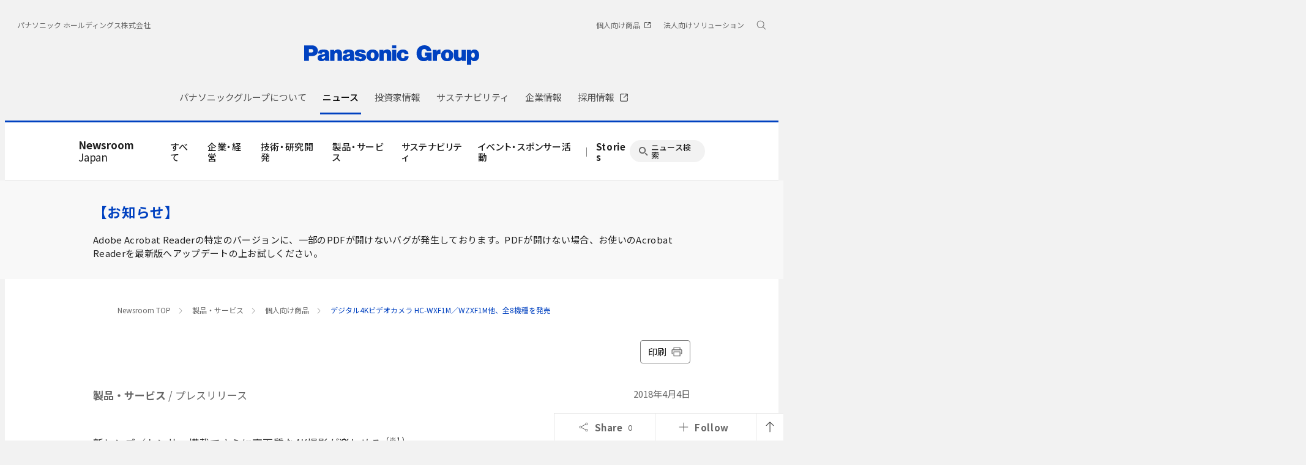

--- FILE ---
content_type: text/html; charset=UTF-8
request_url: https://news.panasonic.com/jp/press/jn180404-1
body_size: 22713
content:
<!DOCTYPE html>
<html lang="ja">
  <!--  [if lt IE 7 ]><html lang="en" class="no-js ie6"><![endif]   -->
  <!--  [if IE 7 ]><html lang="en" class="no-js ie7"><![endif]  -->
  <!--  [if IE 8 ]><html lang="en" class="no-js ie8"><![endif]  -->
  <!--  [if IE 9 ]><html lang="en" class="no-js ie9"><![endif]  -->
  <!-- Build Version: 0.1.86 -->
  <head>
    <meta http-equiv="content-type" content="text/html; charset=UTF-8">
    <meta http-equiv="X-UA-Compatible" content="IE=edge">
    <meta name="viewport" content="width=device-width, initial-scale=1.0">
    <title>デジタル4KビデオカメラHC-WXF1M／WZXF1M他、全8機種を発売 | 個人向け商品 | 製品・サービス | プレスリリース | Panasonic Newsroom Japan : パナソニック ニュースルーム ジャパン</title>
    <meta name="description" content="パナソニック株式会社は、新開発ライカディコマーレンズと新センサー搭載で思い出をより高画質に記録できるデジタル4KビデオカメラHC-WXF1M／WZXF1M他、全8機種を5月17日より順次発売します。">
    <meta name="copyright" content="(C) Panasonic Corporation 2015">
    <meta name="google-site-verification" content="Sww5ucsSvVqybr2q1h5v9DBt3NIU668ScVIm02dSmvk">

    <meta name="twitter:card" content="summary">
    <meta name="twitter:site" content="@panasonic">
    <meta property="og:site_name" content="Panasonic Newsroom Japan : パナソニック ニュースルーム ジャパン">
    <meta property="og:url" content="https://news.panasonic.com/jp/press/jn180404-1">
    <meta property="og:type" content="article">
    <meta property="og:title" content="デジタル4KビデオカメラHC-WXF1M／WZXF1M他、全8機種を発売 | 個人向け商品 | 製品・サービス | プレスリリース">
    <meta property="og:description" content="パナソニック株式会社は、新開発ライカディコマーレンズと新センサー搭載で思い出をより高画質に記録できるデジタル4KビデオカメラHC-WXF1M／WZXF1M他、全8機種を5月17日より順次発売します。">
    <meta property="og:image" content="https://news.panasonic.com/jp/press/data/2018/04/jn180404-1/jn180404-1-1.jpg">

    <link rel="canonical" href="https://news.panasonic.com/jp/press/jn180404-1">

    <link rel="preconnect" href="https://fonts.googleapis.com">
    <link rel="preconnect" href="https://fonts.gstatic.com" crossorigin>
    <link href="https://fonts.googleapis.com/css2?family=Noto+Sans+JP:wght@100;300;400;500;700&display=swap" rel="stylesheet">
    <link href="/etc/designs/panasonic/holdings/css/site.css" rel="stylesheet">
    <link href="/asset/style/main.bundle.css" rel="stylesheet">
    <script type="text/javascript">
      //<![CDATA[
      if (navigator.userAgent.indexOf('iPhone') != -1 || (navigator.userAgent.indexOf('Android') != -1 && navigator.userAgent.indexOf('Mobile') != -1) || navigator.userAgent.indexOf('iPod') != -1) {
      } else {
        document.write('<meta name="viewport" content="width=980" />')
      }
      //]]>
    </script>
    <script type="text/javascript" src="/etc/designs/panasonic/common-clientlibs/js/modernizr.js"></script>
    <script type="text/javascript" src="/etc/designs/panasonic/common-clientlibs/js/jquery.js"></script>
    <script type="text/javascript" src="/etc/designs/panasonic/common-clientlibs/js/jquery-ui.js"></script>
    <script type="text/javascript" src="/etc/designs/panasonic/common-clientlibs/js/jquery.scrollTo.js"></script>
    <script type="text/javascript" src="/etc/designs/panasonic/common-clientlibs/js/jquery-mousewheel.js"></script>
    <script type="text/javascript" src="/etc/designs/panasonic/common-clientlibs/js/jquery.jscrollpane.min.js"></script>
    <script type="text/javascript" src="/etc/designs/panasonic/common-clientlibs/js/intersection-observer.js"></script>
    <script type="text/javascript" src="/etc/designs/panasonic/common-libs.js"></script>
    <script src="/etc/designs/panasonic/holdings/js/holdings-header-footer.js"></script>
    <script type="text/javascript" src="/etc/designs/panasonic/basicpage-libs.lmtd.js"></script>

    <!--[if lte IE 9
      ]><script src="/etc/designs/panasonic/common-clientlibs/js/html5.js" type="text/javascript"></script>
      <link rel="stylesheet" href="/etc/designs/panasonic/common-clientlibs/css/ie.css" />
      <link rel="stylesheet" href="/etc/designs/panasonic/common-clientlibs/css/ie9.css" />
    <![endif]-->
    <!--[if lt IE 9]><![endif]-->
    <!--[if lte IE 8]>
      <script src="/etc/designs/panasonic/common-clientlibs/js/selectivizr.js"></script>
      <link rel="stylesheet" href="/etc/designs/panasonic/common-clientlibs/css/gray.scale.css" />
    <![endif]-->

    <link rel="icon" href="/resources/images/favicon_blue.ico" type="image/x-icon">
    <link rel="shortcut icon" href="/resources/images/favicon_blue.ico" type="image/x-icon">
    <link rel="shortcut icon" href="/resources/images/favicon_blue.ico" type="image/vnd.microsoft.icon">
<link href="/asset/style/print.bundle.css" rel="stylesheet" media="print">
  <script type="application/ld+json">
{
    "@context": "https://schema.org",
    "@type": "Article",
    "headline": "デジタル4KビデオカメラHC-WXF1M／WZXF1M他、全8機種を発売",
    "description": "パナソニック株式会社は、新開発ライカディコマーレンズと新センサー搭載で思い出をより高画質に記録できるデジタル4KビデオカメラHC-WXF1M／WZXF1M他、全8機種を5月17日より順次発売します。",
    "image": "https://news.panasonic.com/jp/press/data/2018/04/jn180404-1/jn180404-1-1.jpg",
    "datePublished": "2018-04-04T00:00:00+09:00",
    "dateModified": "2018-04-04T00:00:00+09:00",
    "author": {
        "@type": "Organization",
        "name": "パナソニック ホールディングス株式会社",
        "url": "https://news.panasonic.com/jp/"
    },
    "publisher": {
        "@type": "Organization",
        "name": "パナソニック ホールディングス株式会社",
        "logo": {
            "@type": "ImageObject",
            "url": "https://news.panasonic.com/etc/designs/panasonic/holdings/images/holdings-plogo-blue.svg"
        }
    }
}
  </script>
<link rel="stylesheet" href="/asset/style/legacy.press.bundle.css" type="text/css">
<script type="text/javascript" src="/asset/script/legacy.press.bundle.js"></script>
</head>
<body data-page-id="JP-02-01" data-socialmedia-id="9626" data-socialmedia-type="share">
<!-- Google Tag Manager --><noscript><iframe src="//www.googletagmanager.com/ns.html?id=GTM-ML4R47" height="0" width="0" style="display:none;visibility:hidden"></iframe></noscript><script>(function(w,d,s,l,i){w[l]=w[l]||[];w[l].push({'gtm.start':new Date().getTime(),event:'gtm.js'});var f=d.getElementsByTagName(s)[0],j=d.createElement(s),dl=l!='dataLayer'?'&l='+l:'';j.async=true;j.src='//www.googletagmanager.com/gtm.js?id='+i+dl;f.parentNode.insertBefore(j,f);})(window,document,'script','dataLayer','GTM-ML4R47');</script><!-- End Google Tag Manager -->

<!-- Google tag (gtag.js) -->
<script async src="https://www.googletagmanager.com/gtag/js?id=AW-10998056922"></script>
<script>
  window.dataLayer = window.dataLayer || [];
  function gtag(){dataLayer.push(arguments);}
  gtag('js', new Date());
  gtag('config', 'AW-10998056922');
</script>

<div id="page">
<div class="root container responsivegrid">
  <div class="cmp-container">
    <header class="experiencefragment aem-GridColumn aem-GridColumn--default--12">
      <div class="cmp-experiencefragment cmp-experiencefragment--header">
        <div class="cmp-container">
          <div class="header">
            <div class="cmp-header">
              <div class="holdings-header">
                <div class="holdings-header__fixarea__wrapper">
                  <div class="holdings-header__fixarea">
                    <div class="holdings-header__main">
                      <div class="holdings-header__main__in">
                        <div class="holdings-header__brand">
                          <div class="brandlogo">
                            <a href="https://holdings.panasonic/jp/"><img src="/resources/images/holdings-plogo-blue.svg" width="183" height="80" alt="Panasonic Group" /><img src="/resources/images/holdings-plogo-blue-horizontal.svg" width="105" height="46" class="style-horizontal" alt="Panasonic Group" /></a>
                          </div>
                        </div>
                        <div class="holdings-header__company"><a href="https://holdings.panasonic/jp/" class="name">パナソニック ホールディングス株式会社</a></div>
                        <nav class="holdings-header__nav pulldown" role="navigation" aria-label="メインメニュー">
                          <button class="holdings-header__nav__tglbtn"><img src="/resources/images/holdings-icn-menu.svg" alt="メニュー" class="open" /><img src="/resources/images/holdings-icn-close.svg" alt="メニュー" class="close" /></button>
                          <div class="holdings-header__nav__panel">
                            <div class="holdings-header__company inpanel"><a href="https://holdings.panasonic/jp/" class="name">パナソニック ホールディングス株式会社</a></div>
             

              <ul class="holdings-header__nav__list">
                <li class="holdings-header__nav__list__item l2">
                  <div class="item-box">
                    <a href="https://holdings.panasonic/jp/corporate/about.html" class="item-link">
                      <span>パナソニックグループについて</span>
                    </a>
                    <button class="item-tglbtn">
                      <img src="/etc/designs/panasonic/holdings/images/holdings-icn-plus-gry.svg" class="open" alt="サブカテゴリ">
                      <img src="/resources/images/icon_close_line.svg" class="close" alt="サブカテゴリ">
                    </button>
                  </div>
                  <div class="childlist">
                    <ul class="holdings-header__nav__list">
                      <li class="holdings-header__nav__list__item l3">
                        <div class="item-box">
                          <a href="https://holdings.panasonic/jp/corporate/about/message.html" class="item-link">
                            <span>グループCEOメッセージ</span>
                          </a>
                        </div>
                      </li>
                      <li class="holdings-header__nav__list__item l3">
                        <div class="item-box">
                          <a href="https://holdings.panasonic/jp/corporate/about/philosophy.html" class="item-link">
                            <span>経営基本方針</span>
                          </a>
                          <button class="item-tglbtn">
                            <img src="/etc/designs/panasonic/holdings/images/holdings-icn-plus-gry.svg" class="open" alt="サブカテゴリ">
                            <img src="/resources/images/icon_close_line.svg" class="close" alt="サブカテゴリ">
                          </button>
                        </div>
                        <div class="childlist">
                          <ul class="holdings-header__nav__list">
                            <li class="holdings-header__nav__list__item l4">
                              <div class="item-box">
                                <a href="https://holdings.panasonic/jp/corporate/about/philosophy/1.html" class="item-link">
                                  <span>1.企業の使命</span>
                                </a>
                              </div>
                            </li>
                            <li class="holdings-header__nav__list__item l4">
                              <div class="item-box">
                                <a href="https://holdings.panasonic/jp/corporate/about/philosophy/2.html" class="item-link">
                                  <span>2.パナソニックグループの使命と今なすべきこと</span>
                                </a>
                              </div>
                            </li>
                            <li class="holdings-header__nav__list__item l4">
                              <div class="item-box">
                                <a href="https://holdings.panasonic/jp/corporate/about/philosophy/3.html" class="item-link">
                                  <span>3.綱領</span>
                                </a>
                              </div>
                            </li>
                            <li class="holdings-header__nav__list__item l4">
                              <div class="item-box">
                                <a href="https://holdings.panasonic/jp/corporate/about/philosophy/4.html" class="item-link">
                                  <span>4.信条・七精神</span>
                                </a>
                              </div>
                            </li>
                            <li class="holdings-header__nav__list__item l4">
                              <div class="item-box">
                                <a href="https://holdings.panasonic/jp/corporate/about/philosophy/5.html" class="item-link">
                                  <span>5.パナソニックグループの「経営基本方針」</span>
                                </a>
                              </div>
                            </li>
                            <li class="holdings-header__nav__list__item l4">
                              <div class="item-box">
                                <a href="https://holdings.panasonic/jp/corporate/about/philosophy/6.html" class="item-link">
                                  <span>6.経営基本方針の実践</span>
                                </a>
                              </div>
                            </li>
                            <li class="holdings-header__nav__list__item l4">
                              <div class="item-box">
                                <a href="https://holdings.panasonic/jp/corporate/about/philosophy/7.html" class="item-link">
                                  <span>7.お客様大事</span>
                                </a>
                              </div>
                            </li>
                            <li class="holdings-header__nav__list__item l4">
                              <div class="item-box">
                                <a href="https://holdings.panasonic/jp/corporate/about/philosophy/8.html" class="item-link">
                                  <span>8.自主責任経営</span>
                                </a>
                              </div>
                            </li>
                            <li class="holdings-header__nav__list__item l4">
                              <div class="item-box">
                                <a href="https://holdings.panasonic/jp/corporate/about/philosophy/9.html" class="item-link">
                                  <span>9.衆知を集めた全員経営</span>
                                </a>
                              </div>
                            </li>
                            <li class="holdings-header__nav__list__item l4">
                              <div class="item-box">
                                <a href="https://holdings.panasonic/jp/corporate/about/philosophy/10.html" class="item-link">
                                  <span>10.人をつくり人を活かす</span>
                                </a>
                              </div>
                            </li>
                          </ul>
                        </div>
                      </li>
                      <li class="holdings-header__nav__list__item l3">
                        <div class="item-box">
                          <a href="https://holdings.panasonic/jp/corporate/about/philosophy/panasonic-leadership-principles.html" class="item-link">
                            <span>Panasonic Leadership Principles</span>
                          </a>
                        </div>
                      </li>
                      <li class="holdings-header__nav__list__item l3">
                        <div class="item-box">
                          <a href="https://holdings.panasonic/jp/corporate/about/code-of-conduct/" class="item-link">
                            <span>コンプライアンス行動基準</span>
                          </a>
                          <button class="item-tglbtn">
                            <img src="/etc/designs/panasonic/holdings/images/holdings-icn-plus-gry.svg" class="open" alt="サブカテゴリ">
                            <img src="/resources/images/icon_close_line.svg" class="close" alt="サブカテゴリ">
                          </button>
                        </div>
                        <div class="childlist">
                          <ul class="holdings-header__nav__list">
                            <li class="holdings-header__nav__list__item l4">
                              <div class="item-box">
                                <a href="https://holdings.panasonic/jp/corporate/about/code-of-conduct/scope.html" class="item-link">
                                  <span>「パナソニックグループ コンプライアンス行動基準」について</span>
                                </a>
                              </div>
                            </li>
                            <li class="holdings-header__nav__list__item l4">
                              <div class="item-box">
                                <a href="https://holdings.panasonic/jp/corporate/about/code-of-conduct/chapter-1.html" class="item-link">
                                  <span>第1章 私たちの基本的責任</span>
                                </a>
                              </div>
                            </li>
                            <li class="holdings-header__nav__list__item l4">
                              <div class="item-box">
                                <a href="https://holdings.panasonic/jp/corporate/about/code-of-conduct/chapter-2.html" class="item-link">
                                  <span>第2章 私たちの職場</span>
                                </a>
                              </div>
                            </li>
                            <li class="holdings-header__nav__list__item l4">
                              <div class="item-box">
                                <a href="https://holdings.panasonic/jp/corporate/about/code-of-conduct/chapter-3.html" class="item-link">
                                  <span>第3章 私たちの経営資源</span>
                                </a>
                              </div>
                            </li>
                            <li class="holdings-header__nav__list__item l4">
                              <div class="item-box">
                                <a href="https://holdings.panasonic/jp/corporate/about/code-of-conduct/chapter-4.html" class="item-link">
                                  <span>第4章 私たちの取引活動</span>
                                </a>
                              </div>
                            </li>
                            <li class="holdings-header__nav__list__item l4">
                              <div class="item-box">
                                <a href="https://holdings.panasonic/jp/corporate/about/code-of-conduct/chapter-5.html" class="item-link">
                                  <span>第5章 私たちの社会的責任</span>
                                </a>
                              </div>
                            </li>
                          </ul>
                        </div>
                      </li>
                      <li class="holdings-header__nav__list__item l3">
                        <div class="item-box">
                          <a href="https://holdings.panasonic/jp/corporate/about/business-segments.html" class="item-link">
                            <span>事業内容</span>
                          </a>
                        </div>
                      </li>
                      <li class="holdings-header__nav__list__item l3">
                        <div class="item-box">
                          <a href="https://holdings.panasonic/jp/corporate/sustainability/human-capital-management.html" class="item-link">
                            <span>人的資本経営</span>
                          </a>
                        </div>
                      </li>
                      <li class="holdings-header__nav__list__item l3">
                        <div class="item-box">
                          <a href="https://holdings.panasonic/jp/corporate/technology.html" class="item-link">
                            <span>テクノロジー</span>
                          </a>
                        </div>
                      </li>
                      <li class="holdings-header__nav__list__item l3">
                        <div class="item-box">
                          <a href="https://holdings.panasonic/jp/corporate/about/dx.html" class="item-link">
                            <span>DXの取り組み</span>
                          </a>
                        </div>
                      </li>
                      <li class="holdings-header__nav__list__item l3">
                        <div class="item-box">
                          <a href="https://holdings.panasonic/jp/corporate/design.html" class="item-link">
                            <span>デザイン</span>
                          </a>
                        </div>
                      </li>
                      <li class="holdings-header__nav__list__item l3">
                        <div class="item-box">
                          <a href="https://holdings.panasonic/jp/corporate/brand.html" class="item-link">
                            <span>ブランド</span>
                          </a>
                        </div>
                      </li>
                      <li class="holdings-header__nav__list__item l3">
                        <div class="item-box">
                          <a href="https://holdings.panasonic/jp/corporate/panasonic-green-impact.html" class="item-link">
                            <span>Panasonic GREEN IMPACT</span>
                          </a>
                        </div>
                      </li>
                      <li class="holdings-header__nav__list__item l3">
                        <div class="item-box">
                          <a href="https://holdings.panasonic/jp/corporate/about/intellectual-property.html" class="item-link">
                            <span>知的財産</span>
                          </a>
                          <button class="item-tglbtn">
                            <img src="/etc/designs/panasonic/holdings/images/holdings-icn-plus-gry.svg" class="open" alt="サブカテゴリ">
                            <img src="/resources/images/icon_close_line.svg" class="close" alt="サブカテゴリ">
                          </button>
                        </div>
                        <div class="childlist">
                          <ul class="holdings-header__nav__list">
                            <li class="holdings-header__nav__list__item l4">
                              <div class="item-box">
                                <a href="https://holdings.panasonic/jp/corporate/about/intellectual-property/ip-innovation-project.html" class="item-link">
                                  <span>「無形資産を巡らす」取組み</span>
                                </a>
                              </div>
                            </li>
                            <li class="holdings-header__nav__list__item l4">
                              <div class="item-box">
                                <a href="https://holdings.panasonic/jp/corporate/about/intellectual-property/brand-protection.html" class="item-link">
                                  <span>ブランド保護の取組み</span>
                                </a>
                              </div>
                            </li>
                            <li class="holdings-header__nav__list__item l4">
                              <div class="item-box">
                                <a href="https://holdings.panasonic/jp/corporate/about/intellectual-property/human-resources.html" class="item-link">
                                  <span>人材・組織体制</span>
                                </a>
                              </div>
                            </li>
                          </ul>
                        </div>
                      </li>
                      <li class="holdings-header__nav__list__item l3">
                        <div class="item-box">
                          <a href="https://holdings.panasonic/jp/corporate/about/procurement.html" class="item-link">
                            <span>調達活動</span>
                          </a>
                          <button class="item-tglbtn">
                            <img src="/etc/designs/panasonic/holdings/images/holdings-icn-plus-gry.svg" class="open" alt="サブカテゴリ">
                            <img src="/resources/images/icon_close_line.svg" class="close" alt="サブカテゴリ">
                          </button>
                        </div>
                        <div class="childlist">
                          <ul class="holdings-header__nav__list">
                            <li class="holdings-header__nav__list__item l4">
                              <div class="item-box">
                                <a href="https://holdings.panasonic/jp/corporate/about/procurement/for-suppliers.html" class="item-link">
                                  <span>購入先様へのお願い</span>
                                </a>
                              </div>
                            </li>
                            <li class="holdings-header__nav__list__item l4">
                              <div class="item-box">
                                <a href="https://holdings.panasonic/jp/corporate/about/procurement/green.html" class="item-link">
                                  <span>グリーン調達について</span>
                                </a>
                              </div>
                            </li>
                            <li class="holdings-header__nav__list__item l4">
                              <div class="item-box">
                                <a href="https://holdings.panasonic/jp/corporate/about/procurement/declaration.html" class="item-link">
                                  <span>クリーン調達宣言</span>
                                </a>
                              </div>
                            </li>
                            <li class="holdings-header__nav__list__item l4">
                              <div class="item-box">
                                <a href="https://holdings.panasonic/jp/corporate/about/procurement/partner.html" class="item-link">
                                  <span>パートナー戦略</span>
                                </a>
                              </div>
                            </li>
                          </ul>
                        </div>
                      </li>
                    </ul>
                  </div>
                </li>
                <li class="holdings-header__nav__list__item l2">
                  <div class="item-box">
                    <a href="https://news.panasonic.com/jp/" class="item-link">
                      <span>ニュース</span>
                    </a>
                  </div>
                </li>
                <li class="holdings-header__nav__list__item l2">
                  <div class="item-box">
                    <a href="https://holdings.panasonic/jp/corporate/investors.html" class="item-link">
                      <span>投資家情報</span>
                    </a>
                    <button class="item-tglbtn">
                      <img src="/etc/designs/panasonic/holdings/images/holdings-icn-plus-gry.svg" class="open" alt="サブカテゴリ">
                      <img src="/resources/images/icon_close_line.svg" class="close" alt="サブカテゴリ">
                    </button>
                  </div>
                  <div class="childlist">
                    <ul class="holdings-header__nav__list">
                      <li class="holdings-header__nav__list__item l3">
                        <div class="item-box">
                          <a href="https://holdings.panasonic/jp/corporate/investors/release.html" class="item-link">
                            <span>決算報告</span>
                          </a>
                        </div>
                      </li>
                      <li class="holdings-header__nav__list__item l3">
                        <div class="item-box">
                          <a href="https://holdings.panasonic/jp/corporate/investors/presentations.html" class="item-link">
                            <span>説明会</span>
                          </a>
                        </div>
                      </li>
                      <li class="holdings-header__nav__list__item l3">
                        <div class="item-box">
                          <a href="https://holdings.panasonic/jp/corporate/investors/relevant.html" class="item-link">
                            <span>IR関連リリース</span>
                          </a>
                        </div>
                      </li>
                      <li class="holdings-header__nav__list__item l3">
                        <div class="item-box">
                          <a href="https://holdings.panasonic/jp/corporate/investors/library.html" class="item-link">
                            <span>IR資料室</span>
                          </a>
                          <button class="item-tglbtn">
                            <img src="/etc/designs/panasonic/holdings/images/holdings-icn-plus-gry.svg" class="open" alt="サブカテゴリ">
                            <img src="/resources/images/icon_close_line.svg" class="close" alt="サブカテゴリ">
                          </button>
                        </div>
                        <div class="childlist">
                          <ul class="holdings-header__nav__list">
                            <li class="holdings-header__nav__list__item l4">
                              <div class="item-box">
                                <a href="https://holdings.panasonic/jp/corporate/investors/library.html#panasonic_summary" class="item-link">
                                  <span>一目でわかるパナソニックグループ</span>
                                </a>
                              </div>
                            </li>
                            <li class="holdings-header__nav__list__item l4">
                              <div class="item-box">
                                <a href="https://holdings.panasonic/jp/corporate/investors/library/annual-report.html" class="item-link">
                                  <span>統合報告書</span>
                                </a>
                              </div>
                            </li>
                            <li class="holdings-header__nav__list__item l4">
                              <div class="item-box">
                                <a href="https://holdings.panasonic/jp/corporate/investors/library/securities-report.html" class="item-link">
                                  <span>有価証券報告書</span>
                                </a>
                              </div>
                            </li>
                            <li class="holdings-header__nav__list__item l4">
                              <div class="item-box">
                                <a href="https://holdings.panasonic/jp/corporate/investors/library.html#governance" class="item-link">
                                  <span>コーポレートガバナンス</span>
                                </a>
                              </div>
                            </li>
                            <li class="holdings-header__nav__list__item l4">
                              <div class="item-box">
                                <a href="https://holdings.panasonic/jp/corporate/investors/library/reports.html" class="item-link">
                                  <span>中間・期末報告</span>
                                </a>
                              </div>
                            </li>
                          </ul>
                        </div>
                      </li>
                      <li class="holdings-header__nav__list__item l3">
                        <div class="item-box">
                          <a href="https://holdings.panasonic/jp/corporate/investors/calendar.html" class="item-link">
                            <span>IRカレンダー</span>
                          </a>
                        </div>
                      </li>
                      <li class="holdings-header__nav__list__item l3">
                        <div class="item-box">
                          <a href="https://holdings.panasonic/jp/corporate/investors/shareholders-meeting.html" class="item-link">
                            <span>株主総会</span>
                          </a>
                        </div>
                      </li>
                      <li class="holdings-header__nav__list__item l3">
                        <div class="item-box">
                          <a href="https://holdings.panasonic/jp/corporate/investors/stock.html" class="item-link">
                            <span>株式・債券情報</span>
                          </a>
                          <button class="item-tglbtn">
                            <img src="/etc/designs/panasonic/holdings/images/holdings-icn-plus-gry.svg" class="open" alt="サブカテゴリ">
                            <img src="/resources/images/icon_close_line.svg" class="close" alt="サブカテゴリ">
                          </button>
                        </div>
                        <div class="childlist">
                          <ul class="holdings-header__nav__list">
                            <li class="holdings-header__nav__list__item l4">
                              <div class="item-box">
                                <a href="https://holdings.panasonic/jp/corporate/investors/stock/ratings.html" class="item-link">
                                  <span>格付・社債情報</span>
                                </a>
                              </div>
                            </li>
                            <li class="holdings-header__nav__list__item l4">
                              <div class="item-box">
                                <a href="https://holdings.panasonic/jp/corporate/investors/stock/dividends.html" class="item-link">
                                  <span>配当金</span>
                                </a>
                              </div>
                            </li>
                            <li class="holdings-header__nav__list__item l4">
                              <div class="item-box">
                                <a href="https://holdings.panasonic/jp/corporate/investors/stock/information.html" class="item-link">
                                  <span>株式事務のご案内</span>
                                </a>
                              </div>
                            </li>
                            <li class="holdings-header__nav__list__item l4">
                              <div class="item-box">
                                <a href="https://holdings.panasonic/jp/corporate/investors/stock/public-notice.html" class="item-link">
                                  <span>電子公告</span>
                                </a>
                              </div>
                            </li>
                          </ul>
                        </div>
                      </li>
                      <li class="holdings-header__nav__list__item l3">
                        <div class="item-box">
                          <a href="https://holdings.panasonic/jp/corporate/investors/inquiry.html" class="item-link">
                            <span>FAQ・お問い合わせ</span>
                          </a>
                        </div>
                      </li>
                    </ul>
                  </div>
                </li>
                <li class="holdings-header__nav__list__item l2">
                  <div class="item-box">
                    <a href="https://holdings.panasonic/jp/corporate/sustainability.html" class="item-link">
                      <span>サステナビリティ</span>
                    </a>
                    <button class="item-tglbtn">
                      <img src="/etc/designs/panasonic/holdings/images/holdings-icn-plus-gry.svg" class="open" alt="サブカテゴリ">
                      <img src="/resources/images/icon_close_line.svg" class="close" alt="サブカテゴリ">
                    </button>
                  </div>
                  <div class="childlist">
                    <ul class="holdings-header__nav__list">
                      <li class="holdings-header__nav__list__item l3">
                        <div class="item-box">
                          <a href="https://holdings.panasonic/jp/corporate/sustainability/management.html" class="item-link">
                            <span>サステナビリティ経営</span>
                          </a>
                          <button class="item-tglbtn">
                            <img src="/etc/designs/panasonic/holdings/images/holdings-icn-plus-gry.svg" class="open" alt="サブカテゴリ">
                            <img src="/resources/images/icon_close_line.svg" class="close" alt="サブカテゴリ">
                          </button>
                        </div>
                        <div class="childlist">
                          <ul class="holdings-header__nav__list">
                            <li class="holdings-header__nav__list__item l4">
                              <div class="item-box">
                                <a href="https://holdings.panasonic/jp/corporate/sustainability/management/message.html" class="item-link">
                                  <span>グループCEOメッセージ</span>
                                </a>
                              </div>
                            </li>
                            <li class="holdings-header__nav__list__item l4">
                              <div class="item-box">
                                <a href="https://holdings.panasonic/jp/corporate/sustainability/management/governance.html" class="item-link">
                                  <span>基本方針＆推進体制</span>
                                </a>
                              </div>
                            </li>
                            <li class="holdings-header__nav__list__item l4">
                              <div class="item-box">
                                <a href="https://holdings.panasonic/jp/corporate/sustainability/management/materiality.html" class="item-link">
                                  <span>価値創造プロセスとマテリアリティ</span>
                                </a>
                              </div>
                            </li>
                            <li class="holdings-header__nav__list__item l4">
                              <div class="item-box">
                                <a href="https://holdings.panasonic/jp/corporate/sustainability/management/stakeholders.html" class="item-link">
                                  <span>ステークホルダーエンゲージメント</span>
                                </a>
                              </div>
                            </li>
                            <li class="holdings-header__nav__list__item l4">
                              <div class="item-box">
                                <a href="https://holdings.panasonic/jp/corporate/sustainability/management/recognition.html" class="item-link">
                                  <span>社外からの評価</span>
                                </a>
                              </div>
                            </li>
                          </ul>
                        </div>
                      </li>

                      <li class="holdings-header__nav__list__item l3">
                        <div class="item-box">
                          <a href="https://holdings.panasonic/jp/corporate/sustainability/environment.html" class="item-link">
                            <span>環境</span>
                          </a>
                          <button class="item-tglbtn">
                            <img src="/etc/designs/panasonic/holdings/images/holdings-icn-plus-gry.svg" class="open" alt="サブカテゴリ">
                            <img src="/resources/images/icon_close_line.svg" class="close" alt="サブカテゴリ">
                          </button>
                        </div>
                        <div class="childlist">
                          <ul class="holdings-header__nav__list">
                            <li class="holdings-header__nav__list__item l4">
                              <div class="item-box">
                                <a href="https://holdings.panasonic/jp/corporate/sustainability/environment/policy.html" class="item-link">
                                  <span>方針</span>
                                </a>
                              </div>
                            </li>
                            <li class="holdings-header__nav__list__item l4">
                              <div class="item-box">
                                <a href="https://holdings.panasonic/jp/corporate/sustainability/environment/vision.html" class="item-link">
                                  <span>中長期環境ビジョン</span>
                                </a>
                              </div>
                            </li>
                            <li class="holdings-header__nav__list__item l4">
                              <div class="item-box">
                                <a href="https://holdings.panasonic/jp/corporate/sustainability/environment/governance.html" class="item-link">
                                  <span>環境ガバナンス</span>
                                </a>
                              </div>
                            </li>
                            <li class="holdings-header__nav__list__item l4">
                              <div class="item-box">
                                <a href="https://holdings.panasonic/jp/corporate/sustainability/environment/governance/ems.html" class="item-link">
                                  <span>環境マネジメントシステム</span>
                                </a>
                              </div>
                            </li>
                            <li class="holdings-header__nav__list__item l4">
                              <div class="item-box">
                                <a href="https://holdings.panasonic/jp/corporate/sustainability/environment/governance/it.html" class="item-link">
                                  <span>環境情報システム</span>
                                </a>
                              </div>
                            </li>
                            <li class="holdings-header__nav__list__item l4">
                              <div class="item-box">
                                <a href="https://holdings.panasonic/jp/corporate/sustainability/environment/green-products.html" class="item-link">
                                  <span>環境配慮商品・工場</span>
                                </a>
                              </div>
                            </li>
                            <li class="holdings-header__nav__list__item l4">
                              <div class="item-box">
                                <a href="https://holdings.panasonic/jp/corporate/sustainability/environment/supply-chain.html" class="item-link">
                                  <span>サプライチェーン連携</span>
                                </a>
                              </div>
                            </li>
                            <li class="holdings-header__nav__list__item l4">
                              <div class="item-box">
                                <a href="https://holdings.panasonic/jp/corporate/sustainability/environment/governance/data.html" class="item-link">
                                  <span>環境負荷の全体像と環境会計</span>
                                </a>
                              </div>
                            </li>
                            <li class="holdings-header__nav__list__item l4">
                              <div class="item-box">
                                <a href="https://holdings.panasonic/jp/corporate/sustainability/environment/tcfd.html" class="item-link">
                                  <span>TCFDへの対応</span>
                                </a>
                              </div>
                            </li>
                            <li class="holdings-header__nav__list__item l4">
                              <div class="item-box">
                                <a href="https://holdings.panasonic/jp/corporate/sustainability/environment/tcfd/resilience.html" class="item-link">
                                  <span>シナリオ分析による戦略のレジリエンス</span>
                                </a>
                              </div>
                            </li>
                            <li class="holdings-header__nav__list__item l4">
                              <div class="item-box">
                                <a href="https://holdings.panasonic/jp/corporate/sustainability/environment/tnfd.html" class="item-link">
                                  <span>TNFDへの対応</span>
                                </a>
                              </div>
                            </li>
                            <li class="holdings-header__nav__list__item l4">
                              <div class="item-box">
                                <a href="https://holdings.panasonic/jp/corporate/sustainability/environment/governance/minimization.html" class="item-link">
                                  <span>気候変動</span>
                                </a>
                              </div>
                            </li>
                            <li class="holdings-header__nav__list__item l4">
                              <div class="item-box">
                                <a href="https://holdings.panasonic/jp/corporate/sustainability/environment/resources.html" class="item-link">
                                  <span>資源</span>
                                </a>
                              </div>
                            </li>
                            <li class="holdings-header__nav__list__item l4">
                              <div class="item-box">
                                <a href="https://holdings.panasonic/jp/corporate/sustainability/environment/biodiversity.html" class="item-link">
                                  <span>生物多様性保全</span>
                                </a>
                              </div>
                            </li>
                            <li class="holdings-header__nav__list__item l4">
                              <div class="item-box">
                                <a href="https://holdings.panasonic/jp/corporate/sustainability/environment/water.html" class="item-link">
                                  <span>水資源保全</span>
                                </a>
                              </div>
                            </li>
                            <li class="holdings-header__nav__list__item l4">
                              <div class="item-box">
                                <a href="https://holdings.panasonic/jp/corporate/sustainability/environment/governance/risk.html" class="item-link">
                                  <span>汚染</span>
                                </a>
                              </div>
                            </li>
                            <li class="holdings-header__nav__list__item l4">
                              <div class="item-box">
                                <a href="https://holdings.panasonic/jp/corporate/sustainability/environment/global-activities.html" class="item-link">
                                  <span>その他の取り組み</span>
                                </a>
                              </div>
                            </li>
                            <li class="holdings-header__nav__list__item l4">
                              <div class="item-box">
                                <a href="https://holdings.panasonic/jp/corporate/sustainability/environment/environmental_data.html" class="item-link">
                                  <span>環境データ</span>
                                </a>
                              </div>
                            </li>
                          </ul>
                        </div>
                      </li>




                      <li class="holdings-header__nav__list__item l3">
                        <div class="item-box">
                          <a href="https://holdings.panasonic/jp/corporate/sustainability/environment.html" class="item-link">
                            <span>社会</span>
                          </a>
                          <button class="item-tglbtn">
                            <img src="/etc/designs/panasonic/holdings/images/holdings-icn-plus-gry.svg" class="open" alt="サブカテゴリ">
                            <img src="/resources/images/icon_close_line.svg" class="close" alt="サブカテゴリ">
                          </button>
                        </div>
                        <div class="childlist">
                          <ul class="holdings-header__nav__list">
                            <li class="holdings-header__nav__list__item l4">
                              <div class="item-box">
                                <a href="https://holdings.panasonic/jp/corporate/sustainability/social/human-rights.html" class="item-link">
                                  <span>人権の尊重</span>
                                </a>
                              </div>
                            </li>
                            <li class="holdings-header__nav__list__item l4">
                              <div class="item-box">
                                <a href="https://holdings.panasonic/jp/corporate/sustainability/social/employees.html" class="item-link">
                                  <span>多様な人材・組織のポテンシャルの最大発揮</span>
                                </a>
                              </div>
                            </li>
                            <li class="holdings-header__nav__list__item l4">
                              <div class="item-box">
                                <a href="https://holdings.panasonic/jp/corporate/sustainability/social/supply-chain.html" class="item-link">
                                  <span>責任ある調達活動</span>
                                </a>
                              </div>
                            </li>
                            <li class="holdings-header__nav__list__item l4">
                              <div class="item-box">
                                <a href="https://holdings.panasonic/jp/corporate/sustainability/social/safety.html" class="item-link">
                                  <span>品質向上と製品安全の確保</span>
                                </a>
                              </div>
                            </li>
                            <li class="holdings-header__nav__list__item l4">
                              <div class="item-box">
                                <a href="https://holdings.panasonic/jp/corporate/sustainability/social/ai_ethics.html" class="item-link">
                                  <span>AI倫理</span>
                                </a>
                              </div>
                            </li>
                            <li class="holdings-header__nav__list__item l4">
                              <div class="item-box">
                                <a href="https://holdings.panasonic/jp/corporate/sustainability/social/customers.html" class="item-link">
                                  <span>カスタマーリレーション</span>
                                </a>
                              </div>
                            </li>
                            <li class="holdings-header__nav__list__item l4">
                              <div class="item-box">
                                <a href="https://holdings.panasonic/jp/corporate/sustainability/social/intellectual.html" class="item-link">
                                  <span>知的財産</span>
                                </a>
                              </div>
                            </li>
                            <li class="holdings-header__nav__list__item l4">
                              <div class="item-box">
                                <a href="https://holdings.panasonic/jp/corporate/sustainability/social/community.html" class="item-link">
                                  <span>地域社会</span>
                                </a>
                              </div>
                            </li>
                            <li class="holdings-header__nav__list__item l4">
                              <div class="item-box">
                                <a href="https://holdings.panasonic/jp/corporate/sustainability/social/data.html" class="item-link">
                                  <span>社会データ</span>
                                </a>
                              </div>
                            </li>
                          </ul>
                        </div>
                      </li>

                      <li class="holdings-header__nav__list__item l3">
                        <div class="item-box">
                          <a href="https://holdings.panasonic/jp/corporate/sustainability/environment.html" class="item-link">
                            <span>ガバナンス</span>
                          </a>
                          <button class="item-tglbtn">
                            <img src="/etc/designs/panasonic/holdings/images/holdings-icn-plus-gry.svg" class="open" alt="サブカテゴリ">
                            <img src="/resources/images/icon_close_line.svg" class="close" alt="サブカテゴリ">
                          </button>
                        </div>
                        <div class="childlist">
                          <ul class="holdings-header__nav__list">
                            <li class="holdings-header__nav__list__item l4">
                              <div class="item-box">
                                <a href="https://holdings.panasonic/jp/corporate/phd/corporate-governance.html" class="item-link">
                                  <span>コーポレートガバナンス</span>
                                </a>
                              </div>
                            </li>
                            <li class="holdings-header__nav__list__item l4">
                              <div class="item-box">
                                <a href="https://holdings.panasonic/jp/corporate/sustainability/governance/risk-management.html" class="item-link">
                                  <span>リスクマネジメント</span>
                                </a>
                              </div>
                            </li>
                            <li class="holdings-header__nav__list__item l4">
                              <div class="item-box">
                                <a href="https://holdings.panasonic/jp/corporate/sustainability/governance/compliance.html" class="item-link">
                                  <span>コンプライアンス</span>
                                </a>
                              </div>
                            </li>
                            <li class="holdings-header__nav__list__item l4">
                              <div class="item-box">
                                <a href="https://holdings.panasonic/jp/corporate/sustainability/governance/cyber-datasecurity.html" class="item-link">
                                  <span>サイバーセキュリティ・データ保護</span>
                                </a>
                              </div>
                            </li>
                          </ul>
                        </div>
                      </li>
                      <li class="holdings-header__nav__list__item l3">
                        <div class="item-box">
                          <a href="https://holdings.panasonic/jp/corporate/sustainability/citizenship.html" class="item-link">
                            <span>企業市民活動</span>
                          </a>
                        </div>
                      </li>
                      <li class="holdings-header__nav__list__item l3">
                        <div class="item-box">
                          <a href="https://holdings.panasonic/jp/corporate/sustainability/data-book.html" class="item-link">
                            <span>サステナビリティ データブック</span>
                          </a>
                          <button class="item-tglbtn">
                            <img src="/etc/designs/panasonic/holdings/images/holdings-icn-plus-gry.svg" class="open" alt="サブカテゴリ">
                            <img src="/resources/images/icon_close_line.svg" class="close" alt="サブカテゴリ">
                          </button>
                        </div>
                        <div class="childlist">
                          <ul class="holdings-header__nav__list">
                            <li class="holdings-header__nav__list__item l4">
                              <div class="item-box">
                                <a href="https://holdings.panasonic/jp/corporate/sustainability/data-book/back-number.html" class="item-link">
                                  <span>バックナンバー</span>
                                </a>
                              </div>
                            </li>
                            <li class="holdings-header__nav__list__item l4">
                              <div class="item-box">
                                <a href="https://holdings.panasonic/jp/corporate/sustainability/data-book/gri-guideline.html" class="item-link">
                                  <span>ガイドライン対照表</span>
                                </a>
                              </div>
                            </li>
                          </ul>
                        </div>
                      </li>
                    </ul>
                  </div>
                </li>
                <li class="holdings-header__nav__list__item l2">
                  <div class="item-box">
                    <a href="https://holdings.panasonic/jp/corporate/phd.html" class="item-link">
                      <span>企業情報</span>
                    </a>
                    <button class="item-tglbtn">
                      <img src="/etc/designs/panasonic/holdings/images/holdings-icn-plus-gry.svg" class="open" alt="サブカテゴリ">
                      <img src="/resources/images/icon_close_line.svg" class="close" alt="サブカテゴリ">
                    </button>
                  </div>
                  <div class="childlist">
                    <ul class="holdings-header__nav__list">
                      <li class="holdings-header__nav__list__item l3">
                        <div class="item-box">
                          <a href="https://holdings.panasonic/jp/corporate/phd/profile.html" class="item-link">
                            <span>会社概要</span>
                          </a>
                        </div>
                      </li>
                      <li class="holdings-header__nav__list__item l3">
                        <div class="item-box">
                          <a href="https://holdings.panasonic/jp/corporate/phd/executives.html" class="item-link">
                            <span>役員一覧</span>
                          </a>
                        </div>
                      </li>
                      <li class="holdings-header__nav__list__item l3">
                        <div class="item-box">
                          <a href="https://holdings.panasonic/jp/corporate/phd/corporate-governance.html" class="item-link">
                            <span>コーポレート・ガバナンス</span>
                          </a>
                          <button class="item-tglbtn">
                            <img src="/etc/designs/panasonic/holdings/images/holdings-icn-plus-gry.svg" class="open" alt="サブカテゴリ">
                            <img src="/resources/images/icon_close_line.svg" class="close" alt="サブカテゴリ">
                          </button>
                        </div>
                        <div class="childlist">
                          <ul class="holdings-header__nav__list">
                            <li class="holdings-header__nav__list__item l4">
                              <div class="item-box">
                                <a href="https://holdings.panasonic/jp/corporate/phd/corporate-governance/basic-policy.html" class="item-link">
                                  <span>基本的な考え方</span>
                                </a>
                              </div>
                            </li>
                            <li class="holdings-header__nav__list__item l4">
                              <div class="item-box">
                                <a href="https://holdings.panasonic/jp/corporate/phd/corporate-governance/structure-overview.html" class="item-link">
                                  <span>コーポレート・ガバナンス体制</span>
                                </a>
                              </div>
                            </li>
                            <li class="holdings-header__nav__list__item l4">
                              <div class="item-box">
                                <a href="https://holdings.panasonic/jp/corporate/phd/corporate-governance/board-of-directors.html" class="item-link">
                                  <span>取締役会の活動状況</span>
                                </a>
                              </div>
                            </li>
                            <li class="holdings-header__nav__list__item l4">
                              <div class="item-box">
                                <a href="https://holdings.panasonic/jp/corporate/phd/corporate-governance/audit-and-supervisory-board.html" class="item-link">
                                  <span>監査役会の活動状況</span>
                                </a>
                              </div>
                            </li>
                            <li class="holdings-header__nav__list__item l4">
                              <div class="item-box">
                                <a href="https://holdings.panasonic/jp/corporate/phd/corporate-governance/nomination.html" class="item-link">
                                  <span>役員の指名</span>
                                </a>
                              </div>
                            </li>
                            <li class="holdings-header__nav__list__item l4">
                              <div class="item-box">
                                <a href="https://holdings.panasonic/jp/corporate/phd/corporate-governance/compensation.html" class="item-link">
                                  <span>役員報酬</span>
                                </a>
                              </div>
                            </li>
                            <li class="holdings-header__nav__list__item l4">
                              <div class="item-box">
                                <a href="https://holdings.panasonic/jp/corporate/phd/corporate-governance/dialogue.html" class="item-link">
                                  <span>資本市場との対話状況</span>
                                </a>
                              </div>
                            </li>
                            <li class="holdings-header__nav__list__item l4">
                              <div class="item-box">
                                <a href="https://holdings.panasonic/jp/corporate/phd/corporate-governance/internal-control.html" class="item-link">
                                  <span>内部統制</span>
                                </a>
                              </div>
                            </li>
                            <li class="holdings-header__nav__list__item l4">
                              <div class="item-box">
                                <a href="https://holdings.panasonic/jp/corporate/phd/corporate-governance/message.html" class="item-link">
                                  <span>社外役員メッセージ</span>
                                </a>
                              </div>
                            </li>
                          </ul>
                        </div>
                      </li>
                      <li class="holdings-header__nav__list__item l3">
                        <div class="item-box">
                          <a href="https://holdings.panasonic/jp/corporate/phd/health.html" class="item-link">
                            <span>健康経営</span>
                          </a>
                        </div>
                      </li>
                      <li class="holdings-header__nav__list__item l3">
                        <div class="item-box">
                          <a href="https://holdings.panasonic/jp/corporate/phd/group-companies.html" class="item-link">
                            <span>グループ会社</span>
                          </a>
                        </div>
                      </li>
                      <li class="holdings-header__nav__list__item l3">
                        <div class="item-box">
                          <a href="https://holdings.panasonic/jp/corporate/about/history.html" class="item-link">
                            <span>歴史</span>
                          </a>
                        </div>
                      </li>
                    </ul>
                  </div>
                </li>
                <li class="holdings-header__nav__list__item l2">
                  <div class="item-box">
                    <a href="https://recruit.jpn.panasonic.com/" class="item-link" target="_blank" rel="noopener">
                      <span>採用情報</span>
                      <span class="icn"><img src="/resources/images/holdings-icn-newtab.svg" alt="新しいタブで開く"></span>
                    </a>
                  </div>
                </li>
              </ul>
              <div class="holdings-header__rel">
                <ul class="holdings-header__rel__list">
                  <li class="holdings-header__rel__list__item">
                    <a href="https://panasonic.jp/" class="item-link" target="_blank" rel="noopener">
                      <span>個人向け商品</span>
                      <span class="icn"><img src="/resources/images/holdings-icn-newtab.svg" alt="新しいタブで開く"></span>
                    </a>
                  </li>
                  <li class="holdings-header__rel__list__item">
                    <a href="https://holdings.panasonic/jp/business.html" class="item-link">
                      <span>法人向けソリューション</span>
                    </a>
                  </li>
                </ul>
              </div>
            </div>
          </nav>
          <nav class="holdings-header__nav horizontal" role="navigation" aria-label="メインメニュー">
            <ul class="holdings-header__nav__list">
              <li class="holdings-header__nav__list__item l2">
                <div class="item-box">
                  <a href="https://holdings.panasonic/jp/corporate/about.html" class="item-link">
                    <span>パナソニックグループについて</span>
                  </a>
                </div>
              </li>
              <li class="holdings-header__nav__list__item l2">
                <div class="item-box">
                  <a href="https://news.panasonic.com/jp/" class="item-link" aria-current="page">
                    <span>ニュース</span>
                  </a>
                </div>
              </li>
              <li class="holdings-header__nav__list__item l2">
                <div class="item-box">
                  <a href="https://holdings.panasonic/jp/corporate/investors.html" class="item-link">
                    <span>投資家情報</span>
                  </a>
                </div>
              </li>
              <li class="holdings-header__nav__list__item l2">
                <div class="item-box">
                  <a href="https://holdings.panasonic/jp/corporate/sustainability.html" class="item-link">
                    <span>サステナビリティ</span>
                  </a>
                </div>
              </li>
              <li class="holdings-header__nav__list__item l2">
                <div class="item-box">
                  <a href="https://holdings.panasonic/jp/corporate/phd.html" class="item-link">
                    <span>企業情報</span>
                  </a>
                </div>
              </li>
              <li class="holdings-header__nav__list__item l2">
                <div class="item-box">
                  <a href="https://holdings.panasonic/jp/corporate/careers.html" class="item-link" target="_blank" rel="noopener">
                    <span>採用情報</span>
                    <span class="icn"><img src="/resources/images/holdings-icn-newtab.svg" alt="新しいタブで開く"></span>
                  </a>
                </div>
              </li>
            </ul>
          </nav>
          <nav class="holdings-header__relnav" role="navigation" aria-label="関連メニュー">
            <ul class="holdings-header__rel__list">
              <li class="holdings-header__rel__list__item">
                <a href="https://panasonic.jp/" class="item-link" target="_blank" rel="noopener">
                  <span>個人向け商品</span>
                  <span class="icn"><img src="/resources/images/holdings-icn-newtab.svg" alt="新しいタブで開く"></span>
                </a>
              </li>
              <li class="holdings-header__rel__list__item">
                <a href="https://holdings.panasonic/jp/business.html" class="item-link">
                  <span>法人向けソリューション</span>
                </a>
              </li>
              <!-- <li class="holdings-header__rel__list__item">
                <a href="https://news.panasonic.com/jp/" class="item-link">
                  <span>ニュース</span>
                </a>
              </li> -->
            </ul>
          </nav>
          <div class="holdings-header__search">
            <button class="holdings-header__search__tglbtn">
              <img src="/etc/designs/panasonic/holdings/images/holdings-icn-search.svg" alt="検索" class="open">
              <img src="/etc/designs/panasonic/holdings/images/holdings-icn-close-gry.svg" alt="検索" class="close">
            </button>
            <div class="holdings-header__search__panel">
              <form class="holdings-header__search__form" role="search" action="https://holdings.panasonic/jp/search.html" method="get">
                <div class="holdings-header__search__in">
                  <div class="holdings-header__search__txbox">
                    <input type="text" name="q" autocomplete="on" placeholder="サイト内検索" class="holdings-header__search__inputtx" title="キーワード">
                    <input type="hidden" name="searchIn" value="">
                    <input type="hidden" name="_charset_" value="utf-8">
                  </div>
                  <button class="holdings-header__search__button" type="submit">
                    <img src="/etc/designs/panasonic/holdings/images/holdings-icn-search.svg" alt="検索">
                  </button>
                </div>
              </form>

            </div>
          </div>
        </div>
      </div>
    </header>
  </div>
</div>
  <div class="l-page">
<nav class="l-globalnav" aria-labelledby="globalnav__title">
  <div class="l-globalnav__inner">
    <p id="globalnav__title" class="l-globalnav__title"><a href="/jp/"><b>Newsroom</b>Japan</a></p>
    <button class="l-globalnav__menu u-sp" aria-controls="l-globalnav__panel" aria-expanded="false">Menu</button>
    <div class="l-globalnav__panel" id="l-globalnav__panel" aria-hidden="true">
      <ul class="l-globalnav__list">
        <li class="l-globalnav__item"><a href="/jp/articles/search/category/all/recent" class="l-globalnav__link">すべて</a></li>
        <li class="l-globalnav__item"><a href="/jp/articles/search/category/company/recent" data-category-label="企業・経営" class="l-globalnav__link">企業・経営</a></li>
        <li class="l-globalnav__item"><a href="/jp/articles/search/category/tech-rd/recent" data-category-label="技術・研究開発" class="l-globalnav__link">技術・研究開発</a></li>
        <li class="l-globalnav__item"><a href="/jp/articles/search/category/products-solutions/recent" data-category-label="製品・サービス" class="l-globalnav__link">製品・サービス</a></li>
        <li class="l-globalnav__item"><a href="/jp/articles/search/category/sustainability/recent" data-category-label="サステナビリティ" class="l-globalnav__link">サステナビリティ</a></li>
        <li class="l-globalnav__item"><a href="/jp/articles/search/category/event-sponsorship/recent" data-category-label="イベント・スポンサー活動" class="l-globalnav__link">イベント・スポンサー活動</a></li>
        <li class="l-globalnav__item -stories"><a href="/jp/stories/" class="l-globalnav__link">Stories</a></li>
      </ul>
      <p class="l-globalnav__search u-pc"><button class="l-globalnav__news" aria-controls="p-search" aria-expanded="false">
          <span class="-search"><svg width="20" height="20" viewBox="0 0 20 20" fill="none" xmlns="http://www.w3.org/2000/svg">
              <path fill-rule="evenodd" clip-rule="evenodd" d="M11.2316 11.2316C12.6961 9.76714 12.6961 7.39277 11.2316 5.9283C9.76714 4.46383 7.39277 4.46383 5.9283 5.9283C4.46383 7.39277 4.46383 9.76714 5.9283 11.2316C7.39277 12.6961 9.76714 12.6961 11.2316 11.2316ZM12.5574 12.5574C14.7541 10.3607 14.7541 6.79917 12.5574 4.60248C10.3607 2.40578 6.79917 2.40578 4.60248 4.60248C2.40578 6.79917 2.40578 10.3607 4.60248 12.5574C6.79917 14.7541 10.3607 14.7541 12.5574 12.5574Z" fill="#666666" />
              <path fill-rule="evenodd" clip-rule="evenodd" d="M16.3139 17.6397L12.5574 13.8832L13.8832 12.5574L17.6397 16.3139L16.3139 17.6397Z" fill="#666666" />
            </svg>ニュース検索</a></span>
            <span class="-close"><svg width="20" height="20" viewBox="0 0 20 20" fill="none" xmlns="http://www.w3.org/2000/svg">
                <path fill-rule="evenodd" clip-rule="evenodd" d="M16.8025 4.19192L15.8081 3.19756L10.0001 9.00562L4.192 3.19756L3.19763 4.19192L9.0057 9.99999L3.19765 15.808L4.19202 16.8024L10.0001 10.9944L15.8081 16.8024L16.8025 15.808L10.9944 9.99999L16.8025 4.19192Z" fill="black" />
              </svg>閉じる</span></button>
      </p>
      <div class="p-search -globalnav" id="p-search" aria-hidden="true">
        <form action="/jp/search/" class="p-search__form">
          <div class="p-search__inner">
            <input type="text" class="p-search__text" name="q" placeholder="Newsroomの記事から検索" title="検索キーワード">
            <button class="p-search__button"><img src="/asset/image/icon_search_white_01.svg" alt="検索"></button>
          </div>
        </form>
      </div>
    </div>
  </div>
</nav>

    <main role="main">
      <div class="l-container">
        <div id="nw-contents">

          <div class="p-news">
            <div class="p-news__inner">
              <h2 class="p-news__title">【お知らせ】</h2>
              <p class="p-news__text">
                Adobe Acrobat Readerの特定のバージョンに、一部のPDFが開けないバグが発生しております。PDFが開けない場合、お使いのAcrobat Readerを最新版へアップデートの上お試しください。
              </p>
            </div>
          </div>
          <nav class="l-breadcrumb u-pc" aria-label="現在位置">
            <ul class="l-breadcrumb__list">
              <li class="l-breadcrumb__item"><a href="/jp/" class="l-breadcrumb__link">Newsroom TOP</a></li>
              <li class="l-breadcrumb__item"><a href="/jp/articles/search/category/products-solutions/recent" class="l-breadcrumb__link">製品・サービス</a></li>
              <li class="l-breadcrumb__item"><a href="/jp/articles/search/category/products-solutions/recent?category=electronics" class="l-breadcrumb__link">個人向け商品</a></li>
              <li class="l-breadcrumb__item"><a href="https://news.panasonic.com/jp/press/jn180404-1" class="l-breadcrumb__link" aria-current="page">デジタル4Kビデオカメラ HC-WXF1M／WZXF1M他、全8機種を発売</a></li>
            </ul>
          </nav>



          <div class="p-detailHeader">
            <p class="p-detailHeader__button">
              <span class="Buttons -small">
                <span class="Buttons__inner">
                  <button onclick="javascript:print();" class="Buttons__item -print">印刷<svg width="18" height="18" viewBox="0 0 18 18" fill="none" xmlns="http://www.w3.org/2000/svg">
<path fill-rule="evenodd" clip-rule="evenodd" d="M3.375 8.4375H14.625V16.3125H3.375V8.4375ZM4.5 9.5625V15.1875H13.5V9.5625H4.5Z" fill="#666666"/>
<path fill-rule="evenodd" clip-rule="evenodd" d="M3.375 1.6875H14.625V6.1875H3.375V1.6875ZM4.5 2.8125V5.0625H13.5V2.8125H4.5Z" fill="#666666"/>
<path d="M0.5625 6.1875C0.5625 5.56618 1.06618 5.0625 1.6875 5.0625H16.3125C16.9338 5.0625 17.4375 5.56618 17.4375 6.1875V11.8125C17.4375 12.4338 16.9338 12.9375 16.3125 12.9375H15.1875V11.8125H15.8125C16.0886 11.8125 16.3125 11.5886 16.3125 11.3125V6.6875C16.3125 6.41136 16.0886 6.1875 15.8125 6.1875L2.1875 6.1875C1.91136 6.1875 1.6875 6.41136 1.6875 6.6875V11.3125C1.6875 11.5886 1.91136 11.8125 2.1875 11.8125H2.8125V12.9375H1.6875C1.06618 12.9375 0.5625 12.4338 0.5625 11.8125V6.1875Z" fill="#666666"/>
</svg></button>
                </span>
              </span>
            </p>
            <div class="p-detailHeader__row">
              <div class="p-detailHeader__info">
                <p class="p-detailHeader__date">2018年4月4日</p>
                <ul class="p-detailHeader__company">
                  <li></li>
                </ul>
              </div>
              <p class="p-detailHeader__category">
                <a href="/jp/articles/search/category/products-solutions/recent">製品・サービス</a> /
                プレスリリース
              </p>
            </div>


            <p class="p-detailHeader__tagline">				<p>					新レンズ／センサー搭載でさらに高画質な4K撮影が楽しめる<sup>（※1）</sup>				</p>			</p>
            <h1 class="p-detailHeader__heading">デジタル4KビデオカメラHC-WXF1M／WZXF1M他、全8機種を発売</h1>
            <p class="p-detailHeader__subTitle">新ハイブリッド手ブレ補正と高速AFで遠くの動く被写体も逃さない<sup>（※1）</sup></p>
          </div>
          <div class="p-grid">
            <div class="p-grid__row -md-center">
              <div class="p-grid__column -md-col10">

                <div class="BlockModule">
<div class="CodeInsert">
<style type="text/css">
.fts001{font-size:90%!important;}
</style>
  <div class="legacy press-jp press2016_jp jp">
<div id="sectionContents">
<div id="fs01-content-area">
<div id="fs01-content" class="pnr_article_maincol">
<div id="fs01-main-content" class="pnr_press">
<div id="pnr_press_contents" class="pnrwidth">
<div id="pnr_previous_press_body">
<div id="news_contents">
<div class="pnr_press_content image_center">							<p class="image"><img src="/jp/press/data/2018/04/jn180404-1/jn180404-1-1.jpg" alt="デジタル4Kビデオカメラ「HC-WXF1M/HC-WZXF1M」、デジタル4Kビデオカメラ「HC-WX1M/HC-WZX1M」、デジタル4Kビデオカメラ「HC-VX1M/HC-VZX1M」、デジタル4Kビデオカメラ「HC-VX990M/HC-VZX990M」"></p>							<div class="text">					<table border="0" cellpadding="0" cellspacing="0" style="margin: 1em auto;" width="100%">	<colgroup>		<col width="20%">		<col width="20%">		<col width="20%">		<col width="20%">		<col width="20%">	</colgroup>	<tbody>		<tr>			<th>品名</th>			<td colspan="4">デジタル4Kビデオカメラ</td>		</tr>		<tr>			<th>品番</th>			<td>HC-WXF1M<br>			HC-WZXF1M</td>			<td>HC-WX1M<br>			HC-WZX1M</td>			<td>HC-VX1M<br>			HC-VZX1M</td>			<td>HC-VX990M<br>			HC-VZX990M</td>		</tr>		<tr>			<th>記録メディア</th>			<td colspan="4">64GB内蔵メモリー／SDカード（別売）</td>		</tr>		<tr>			<th>色</th>			<td>－K（ブラック）</td>			<td>－K（ブラック）</td>			<td>－T（ブラウン）／<br>			－W（ホワイト）／<br>			－R（レッド）</td>			<td>－W（ホワイト）</td>		</tr>		<tr>			<th>メーカー希望小売価格</th>			<td colspan="4">オープン価格</td>		</tr>		<tr>			<th>発売日</th>			<td colspan="3">5月17日</td>			<td>6月14日</td>		</tr>		<tr>			<th>月産台数</th>			<td>200台</td>			<td>2,000台</td>			<td>3,000台</td>			<td>2,500台</td>		</tr>	</tbody></table><p>パナソニック株式会社は、新開発ライカディコマーレンズと新センサー搭載で思い出をより高画質に記録できるデジタル4KビデオカメラHC-WXF1M／WZXF1M他、全8機種を5月17日より順次発売します。</p><p>近年の4Kテレビの普及により、子供の成長や家族の思い出記録もより高画質に記録したいというニーズの高まりを受け、更に高画質化を実現したラインナップに仕上げました。<br>本製品<sup>（※1）</sup>は、1/2.5型の新センサーを搭載し、撮影が難しい室内などの暗い場所でも高精細な撮影が楽しめます。また、「新開発ライカディコマーレンズ」を搭載することで、広角25mm<sup>（※2）</sup>と光学ズーム24倍を実現しました。大人数での撮影や旅先での離れた場所での撮影にも便利にお使いいただけます。更に、手ブレ機能も大きく進化しました。5軸ハイブリッド手ブレ補正に加え、新開発「アダプティブO.I.S.」と「ボールO.I.S.機構」を搭載し、撮影の状況や条件、撮影者の特性を自動で判断して補正したり、手振れの細かい振動の補正が可能になりました。</p><p>当社は、本製品を高精細4Kで思い出を残せるビデオカメラとして提案していきます。</p><h3 class="press_content_title">＜主な特長＞</h3><ol>	<li>新レンズ／センサー搭載でさらに高画質な4K撮影が楽しめる<sup>（※1）</sup><br>	・「新開発ライカディコマーレンズ」により、広角25mm<sup>（※2）</sup>と光学ズーム24倍を実現<br>	・1/2.5型の新センサー搭載により、暗い場所でも高精細な撮影を実現</li>	<li>「新ハイブリッド手ブレ補正」」と「高速AF」で遠くの動く被写体も逃さない<sup>（※1）</sup><br>	・新開発「アダプティブO.I.S.」「ボールO.I.S.機構」を搭載<br>	・高速・高精度な「ハイプレシジョンAF」を搭載</li>	<li>快適に撮影できる更なる操作性の向上<br>	・シーンに合わせて自動でコントラストを最適化、新機能「インテリジェントコントラスト」<sup>（※1）</sup></li></ol><ul class="indent">	<li>※1：HC-WXF1M/WZXF1M/WX1M/WZX1M/VX1M/VZX1M。</li>	<li>※2：35mm判換算（動画撮影時）。</li></ul><h2 class="press_content_title">【お問い合わせ先】</h2><dl>	<dt>LUMIX・ムービーご相談窓口</dt>	<dd>フリーダイヤル 0120-878-638（受付9時から18時）</dd></dl>				</div>					</div>
<div class="pnr_press_content ">							<div class="text">					<h2 class="press_content_title">【主な特長】</h2><h3 class="press_content_title">1. 新レンズ／センサー搭載でさらに高画質な4K撮影が楽しめる<sup>（※1）</sup></h3><h4 class="press_content_title">●「新開発ライカディコマーレンズ」により、広角25mm<sup>（※2）</sup>と光学ズーム24倍を実現</h4><p>レンズは、広角25mm<sup>（※2）</sup>から光学24倍ズームを実現した「新開発ライカディコマーレンズ」を採用。広々した画角で、狭い室内でも大勢の被写体を収めることや、背景を広く写すことが可能です。撮影した4K映像を編集してフルハイビジョン画質で保存する「あとから補正」でも、広い範囲の映像を残せます。</p><div class="inner_content image_center"><p class="image"><img alt="" src="/jp/press/data/2018/04/jn180404-1/jn180404-1-2.jpg"></p></div><h4 class="press_content_title">●1/2.5型の新センサー搭載により、暗い場所でも高精細な撮影を実現</h4><p>センサーは、イメージサークル部分を大型化し、当社従来品（HC-WX995M）比で画素の面積が約1.7倍になり、暗いところでもノイズの少ないキレイな映像が撮れます。</p><h3 class="press_content_title">2. 「新ハイブリッド手ブレ補正」と「高速AF」で遠くの動く被写体も逃さない<sup>（※1）</sup></h3><h4 class="press_content_title">●状況に合わせたブレ補正を行う新機能「アダプティブO.I.S.」<sup>（※1）</sup></h4><p>撮影の状況や条件を自動で判断して補正を行うブレ補正機能を新搭載。アングルや風の有無、三脚に設置しているか、撮影者の手ブレの特性などを判断し、より適切な補正を行います。</p><h4 class="press_content_title">●レンズを滑らかに駆動させる新機能「ボールO.I.S.機構」<sup>（※1）</sup></h4><p>レンズ駆動にボール機構を新たに採用。駆動摩擦を低減し、手ブレの細かい振動の補正を可能にしました。</p><h4 class="press_content_title">●手ブレを大幅に低減する「5軸ハイブリッド手ブレ補正」</h4><p>手首の「縦」・「水平」、腕の「左右」・「上下」、歩行時に発生する「回転方向」の5軸で補正することで、手ブレを大幅に低減します。</p><h4 class="press_content_title">●4K30p撮影時も高速・高精度で合焦する「4KハイプレシジョンAF」</h4><p>高精細な4K撮影時に高い精度が要求されるAFについて、「4KハイプレシジョンAF」を搭載し、速いフォーカススピードと高い追従性能・捕捉性能を実現しました。</p><h3 class="press_content_title">3. 快適に撮影できる更なる操作性の向上</h3><h4 class="press_content_title">●シーンに合わせて自動でコントラストを最適化、新機能「インテリジェントコントラスト」<sup>（※1）</sup></h4><p>自動でコントラストを最適に調整して映像表現力をアップする「インテリジェントコントラスト」<sup>（※1）</sup>を新たに搭載しました。映像の輝度分布データをリアルタイムで解析して階調の最適化を行います。コントラストの少ない順光のシーンはくっきりとした映像に、逆光で人物の顔などが暗いシーンは見た目に近い自然な映像にします。</p><h2 class="press_content_title">【上記以外の主な特長】</h2><ul class="indent">	<li>●内蔵のサブカメラで家族全員の思い出を残せる「ワイプ撮り」（HC-WXF1M/WZXF1M/WX1M/WZX1M）。さらにスマートフォンのカメラと接続して撮影できる「ワイヤレス ワイプ撮り」（4K撮影時/24p撮影時は非対応）</li>	<li>●ズーム位置、フォーカス、アイリスを調整できる「マニュアルリング」搭載<br>	（HC-WXF1M/WZXF1M）</li>	<li>●お好みの撮影が楽しめる多彩なマニュアル設定（ホワイトバランス、フォーカスエキスパンド／フォーカスピーキング、ユーザーボタン、カスタムAF他）が可能（HC-WXF1M/WZXF1M）</li>	<li>●REC／PAUSEを画面中央に大きくマーク表示する誤操作防止機能</li>	<li>●記録モードごとの見やすいフォルダー形式でのサムネイル表示</li>	<li>●高級感のある質感のグリップと改良された新グリップベルトで手持ち撮影を快適にサポート</li>	<li>●モニターを180度回転してもアイコンが表示され、自分撮り操作が簡単「対面撮影機能」<sup>（※1）</sup></li>	<li>●ライン入力に対応。マイク端子を共用し、ICレコーダー出力、ミキサー出力、音楽撮影時のエレキギター・電子ピアノ等の楽器出力等の直接入力が可能（HC-WXF1M/WZXF1M）</li>	<li>●4K30p映像から写真をきれいに切り出せる「4K PHOTO」</li>	<li>●映画のような映像を撮影できる24p記録に対応</li>	<li>●Wi-Fi<sup>®</sup>内蔵により撮影の楽しみが広がる</li>	<li>●臨場感あるクリアな音を実現した高音質設計<br>	・シーンに合わせた録音設定で臨場感ある音を楽しめる「サウンドシーンセレクト」。シーンモードはオート、スピーチ、お祭り、音楽、自然、お好みの6種類<br>	・オーディオ向けの高音質パーツ搭載で音の表現力がより豊かに</li></ul><h2 class="press_content_title">【仕様一覧】</h2><table border="0" cellpadding="0" cellspacing="0" class="fts001" width="100%">	<colgroup>		<col width="14%">		<col width="14%">		<col width="18%">		<col width="9%">		<col width="9%">		<col width="18%">		<col width="18%">	</colgroup>	<tbody>		<tr>			<th colspan="2">品番</th>			<td>HC-WXF1M<br>			HC-WZXF1M</td>			<td colspan="2">HC-WX1M<br>			HC-WZX1M</td>			<td>HC-VX1M<br>			HC-VZX1M</td>			<td>HC-VX990M<br>			HC-VZX990M</td>		</tr>		<tr>			<th colspan="2">撮像素子</th>			<td colspan="4">1/2.5型MOS固体撮像素子</td>			<td>1/2.3型MOS<br>			固体撮像素子</td>		</tr>		<tr>			<th colspan="2">記録画素数（静止画時）</th>			<td colspan="5">最大2590万画素</td>		</tr>		<tr>			<th colspan="2">総画素数</th>			<td colspan="4">857万</td>			<td>1891万</td>		</tr>		<tr>			<th colspan="2">有効画素数（動画）</th>			<td colspan="5">829万（16：9）（4K記録時）</td>		</tr>		<tr>			<th colspan="2">有効画素数（静止画）</th>			<td colspan="4">829万（16：9）/622万（4：3）</td>			<td>700万（3：2）/<br>			829万（16：9）/<br>			622万（4：3）</td>		</tr>		<tr>			<th colspan="2">F値 （f：焦点距離）</th>			<td colspan="4">F1.8～F4.0（f=4.12～98.9mm）</td>			<td>F1.8～F3.6<br>			（f=4.08～81.6mm）</td>		</tr>		<tr>			<th colspan="2">f：35mm判換算</th>			<td colspan="4">動画25.0～600.0mm（16：9）（4K記録で傾き補正 切時）、<br>			静止画25.0～600mm（16：9）/30.6～734.4mm（4:3）</td>			<td>動画30.8～626mm（16：9）（4K記録で傾き補正 切時）、<br>			静止画34.5～690.3mm（3:2）/30.8～626mm（16：9）/37.6～752.8mm（4:3）</td>		</tr>		<tr>			<th colspan="2">絞り</th>			<td colspan="5">自動・手動補正</td>		</tr>		<tr>			<th colspan="2">最短撮像距離</th>			<td colspan="4">通常時：約10 cm（WIDE端）/約1.2 m（全域）<br>			iAマクロ時：約5 cm（WIDE端）/約1.2 m（TELE端）</td>			<td>通常時：約3cm（WIDE端）/<br>			約1.5m（全域）<br>			iAマクロ時：約1cm（WIDE端）/約1.5m（TELE端）</td>		</tr>		<tr>			<th colspan="2">フィルター径</th>			<td colspan="4">62mm</td>			<td>49mm</td>		</tr>		<tr>			<th colspan="2">ズーム</th>			<td colspan="4">iA48倍（FHD）/iA32倍（4K）/光学24倍電動ズーム/<br>			デジタル70倍・250倍</td>			<td>iA40倍（FHD）/iA25倍（4K）/光学20倍電動ズーム/デジタル60倍・250倍</td>		</tr>		<tr>			<th rowspan="4">サブカメラ</th>			<th>撮像素子</th>			<td colspan="3">1/4型MOS固体撮像素子</td>			<td colspan="2" rowspan="4">―</td>		</tr>		<tr>			<th>F値<br>			（f：焦点距離）</th>			<td colspan="3">F2.2（f=3.54mm）</td>		</tr>		<tr>			<th>f：35mm判換算</th>			<td colspan="3">37.2mm（動画撮影モード時）</td>		</tr>		<tr>			<th>最短撮像距離</th>			<td colspan="3">約30cm</td>		</tr>		<tr>			<th colspan="2">モニター</th>			<td colspan="5">3型ワイド液晶モニター（約46万ドット）</td>		</tr>		<tr>			<th colspan="2">ビューファインダー</th>			<td colspan="2">0.24型ワイドEVF（約155万ドット<br>			相当）</td>			<td colspan="3">―</td>		</tr>		<tr>			<th colspan="2">記録メディア<sup>（※3）</sup></th>			<td colspan="5">内蔵メモリー（64GB） SDXCメモリーカード（48～128GB）<br>			SDHCメモリーカード（4～32GB） SDメモリーカード（512MB～2GB）</td>		</tr>		<tr>			<th colspan="2">録画時間</th>			<td colspan="5">内蔵メモリー使用時：最大約27時間30分（HEモード時）</td>		</tr>		<tr>			<th colspan="2">手ブレ補正方式</th>			<td colspan="5">光学式（ハイブリッド手ブレ補正、手振れロック機能、傾き補正）</td>		</tr>		<tr>			<th colspan="2">白バランス調整</th>			<td colspan="5">自動追尾及びホワイトセット/晴れ/曇り/屋内1/屋内2/蛍光灯（TTL方式）</td>		</tr>		<tr>			<th colspan="2">最低被写体照度</th>			<td>1.5ルクス（シーンモード ローライト 1/30時）<br>			ナイトモード<br>			（カラー）：0.5ルクス<br>			ナイトモード<br>			（赤外線）：0ルクス</td>			<td colspan="3">1.5ルクス（シーンモード ローライト 1/30時）<br>			ナイトモード（カラー）：0.5ルクス</td>			<td>2ルクス<br>			（シーンモード ローライト 1/30時）<br>			ナイトモード<br>			（カラー）：1ルクス<br>			ナイトモード<br>			（赤外線）：0ルクス</td>		</tr>		<tr>			<th colspan="2">動画 記録方式</th>			<td colspan="4">AVCHD： AVCHD規格 Ver 2.0準拠（AVCHD Progressive）<br>			MP4： MPEG-4 AVCファイル規格準拠（.MP4）</td>			<td>AVCHD： AVCHD規格 Ver 2.0準拠（AVCHD Progressive）<br>			MP4/iFrame：MPEG-4 AVCファイル規格準拠（.MP4）</td>		</tr>		<tr>			<th colspan="2">動画 記録画素数</th>			<td colspan="4">2160/30p：3840×2160/30p、<br>			2160/24p：3840×2160/24p、<br>			1080/60p：1920×1080/60p、<br>			PH/HA/HG/HE：1920×1080/60i、<br>			MP4：1920×1080/60p、1920×1080/24p、<br>			1280×720/30p</td>			<td>2160/30p：3840×2160/30p、2160/24p：3840×2160/24p、<br>			1080/60p：1920×1080/60p、PH/HA/HG/HE：1920×1080/60i、<br>			MP4：1920×1080/60p、1920×1080/24p、1280×720/30p、<br>			iFrame：960×540/30p</td>		</tr>		<tr>			<th colspan="2">動画 転送レート</th>			<td colspan="4">1080/60p：最大28Mbps/VBR、<br>			PH：最大24Mbps/VBR、<br>			HA：平均17Mbps/VBR、<br>			HG：平均13Mbps/VBR、<br>			HE：平均5Mbps/VBR、<br>			2160/30p（72M）：最大72Mbps/VBR、<br>			2160/24p（72M）：最大72Mbps/VBR、<br>			1080/60p（50M）：最大50Mbps/VBR、<br>			1080/60p（28M）：最大28Mbps/VBR、<br>			1080/24p（50M）：最大50Mbps/VBR、<br>			720/30p：平均9Mbps/VBR</td>			<td>1080/60p：最大28Mbps/VBR、PH：<br>			最大24Mbps/VBR、<br>			HA：平均17Mbps/VBR、<br>			HG：平均13Mbps/VBR、<br>			HE：<br>			平均5Mbps/VBR、2160/30p（72M）：<br>			最大72Mbps/VBR、<br>			2160/24p（72M）：<br>			最大72Mbps/VBR、1080/60p（50M）：<br>			最大50Mbps/VBR、1080/60p（28M）：<br>			最大28Mbps/VBR、1080/24p（50M）：<br>			最大50Mbps/VBR、<br>			720/30p：<br>			平均9Mbps/VBR、iFrame：<br>			最大28Mbps/VBR</td>		</tr>		<tr>			<th colspan="2">動画 シャッター速度</th>			<td colspan="5">60i/60p/30p：1/30～1/8000 24p：1/24～1/8000<br>			（オートスローシャッターON時）</td>		</tr>		<tr>			<th colspan="2">静止画 記録方式</th>			<td colspan="5">JPEG（DCF/Exif2.2準拠）</td>		</tr>		<tr>			<th colspan="2">静止画 記録画素数</th>			<td colspan="4">写真撮影モード［16：9］25.9M、14M、2.1M、<br>			［4：3］20.4M、10.9M、0.3M<br>			動画撮影モード[4K]20.4M、8.3M、［FHD］14.0M、2.1M</td>			<td>写真撮影モード［16：9］25.9M、14M、2.1M、<br>			［4：3］20.4M、10.9M、0.3M、［3：2］20M、10.6M、2M<br>			動画撮影モード[4K]20.4M、8.3M、［FHD］14.0M、2.1M</td>		</tr>		<tr>			<th colspan="2">静止画 シャッター速度</th>			<td colspan="5">1/2～1/2000</td>		</tr>		<tr>			<th colspan="2">音声 記録方式</th>			<td colspan="4">AVCHD：ドルビーオーディオ（5.1ch/2ch）<br>			MP4：AAC（2ch）</td>			<td>AVCHD：<br>			ドルビーオーディオ（5.1ch/2ch）<br>			iFrame、MP4：<br>			AAC（2ch）</td>		</tr>		<tr>			<th colspan="2">音声 マイク</th>			<td colspan="5">5.1chサラウンド、ズームマイク、ガンマイク、ステレオマイク</td>		</tr>		<tr>			<th colspan="2">音声 風音低減</th>			<td colspan="5">風音キャンセラー</td>		</tr>		<tr>			<th colspan="2">HDMI端子出力</th>			<td colspan="5">1系統 2160p 1080p 1080i 480p［マイクロHDMI端子］</td>		</tr>		<tr>			<th colspan="2">映像出力/音声出力</th>			<td colspan="4">― / ―</td>			<td>AV端子/ AV端子</td>		</tr>		<tr>			<th colspan="2">ヘッドホン出力</th>			<td colspan="5">85mV（負荷インピーダンス32Ω）【ステレオミニジャック】</td>		</tr>		<tr>			<th colspan="2">外部マイク入力</th>			<td colspan="5">入力レベル：-60dBV（マイク感度-40dB相当:0dB=1V/Pa 1kHz）<br>			入力インピーダンス5600Ω プラグインパワー【ステレオミニジャック】</td>		</tr>		<tr>			<th colspan="2">音声 ライン入力</th>			<td>入力レベル：-10dBV【ステレオミニジャック】</td>			<td colspan="4">―</td>		</tr>		<tr>			<th colspan="2">USB端子</th>			<td colspan="5">ハイスピードUSB（USB2.0）、micro-AB端子、<br>			リーダー機能 SDカード：読み込みのみ（著作権保護機能なし）、<br>			内蔵メモリー：読み込みのみ、<br>			Host機能（USBハードディスク用）、<br>			バッテリー充電機能（本体電源オフ時にUSB端子から充電）</td>		</tr>		<tr>			<th colspan="2">Wi-Fi 準拠規格</th>			<td colspan="5">IEEE802.11b/g/n準拠</td>		</tr>		<tr>			<th colspan="2">Wi-Fi 周波数</th>			<td colspan="5">2.4GHz帯</td>		</tr>		<tr>			<th colspan="2">基本バッテリーシステム</th>			<td colspan="5">VW-VBTシリーズ</td>		</tr>		<tr>			<th colspan="2">外形寸法（約）</th>			<td>幅69mm×高さ77mm×奥行167mm（付属バッテリー使用時）</td>			<td colspan="2">幅68mm×高さ77mm×奥行158mm（付属バッテリー使用時）</td>			<td>幅68mm×高さ77mm×奥行142mm（付属バッテリー使用時）</td>			<td>幅65mm×高さ73mm×奥行141mm（付属バッテリー使用時）</td>		</tr>		<tr>			<th colspan="2">本体質量</th>			<td>約460g</td>			<td colspan="2">約438g</td>			<td>約430g</td>			<td>約355g</td>		</tr>		<tr>			<th colspan="2">使用時質量<br>			（バッテリー：同梱バッテリーパック使用時）</th>			<td>約545g</td>			<td colspan="2">約523g</td>			<td>約473g</td>			<td>約398g</td>		</tr>		<tr>			<th colspan="2">電源</th>			<td colspan="5">バッテリー使用時：3.6V/ACアダプター使用時：5.0V</td>		</tr>		<tr>			<th colspan="2">消費電力</th>			<td colspan="4">録画時3.9W</td>			<td>録画時4.0W</td>		</tr>		<tr>			<th colspan="2">許容動作温度/湿度</th>			<td colspan="5">0℃～40℃/10％RH～80％RH</td>		</tr>	</tbody></table><ul class="indent">	<li>※3：4K記録（4K PHOTOモード含む）、MP4 1080/50M、2160/24p、1080/24p、スーパースロー、ワイプ無し映像同時記録をSDカードに記録する場合は、SDスピードクラスがClass10以上のカードが必要です。</li></ul>				</div>					</div>
<p class="pnr_press_end">以上</p>
</div>
</div>
</div>
</div>
</div>
</div>
</div>
</div></div>
                </div>

                <div class="p-box">
                  <p class="p-box__text">記事の内容は発表時のものです。<br>商品の販売終了や、組織の変更などにより、最新の情報と異なる場合がありますので、ご了承ください。</p>
                </div>

                <div class="p-detailFooter">
                  <dl>
                    <div>
                      <dt>配信元：</dt>
                      <dd>パナソニック株式会社</dd>
                    </div>
                    <div>
                      <dt>カテゴリ：</dt>
                      <dd>
                        <ul class="p-detailFooter__list">
                          <li><a href="/jp/articles/search/category/products-solutions/recent?category=electronics">個人向け商品</a></li>
                        </ul>
                      </dd>
                    </div>
                  </dl>
                </div>

                <div class="BlockModule">
                  <div class="Download">
                    <div class="Heading -level2">
                      <h2>画像ダウンロード</h2>
                    </div>
                    <div class="Download__inner">
                      <div class="Download__item" data-vue="DownloadModal" data-props-download_url="//news.panasonic.com/uploads/tmg_block_page_image/file/7698/l-jn180404-1-1.jpg" data-props-download_file_name="l-jn180404-1-1.jpg">
                        <div class="DownloadItem__image"><a class="u-opacity" download><img src="//news.panasonic.com/uploads/tmg_block_page_image/file/7698/l-jn180404-1-1.jpg" width="380" alt="デジタル4Kビデオカメラ「HC-WXF1M/HC-WZXF1M」"></a></div>
                      </div>
                      <div class="Download__item" data-vue="DownloadModal" data-props-download_url="//news.panasonic.com/uploads/tmg_block_page_image/file/7699/l-jn180404-1-2.jpg" data-props-download_file_name="l-jn180404-1-2.jpg">
                        <div class="DownloadItem__image"><a class="u-opacity" download><img src="//news.panasonic.com/uploads/tmg_block_page_image/file/7699/l-jn180404-1-2.jpg" width="380" alt="デジタル4Kビデオカメラ「HC-WX1M/HC-WZX1M」"></a></div>
                      </div>
                      <div class="Download__item" data-vue="DownloadModal" data-props-download_url="//news.panasonic.com/uploads/tmg_block_page_image/file/7700/l-jn180404-1-3.jpg" data-props-download_file_name="l-jn180404-1-3.jpg">
                        <div class="DownloadItem__image"><a class="u-opacity" download><img src="//news.panasonic.com/uploads/tmg_block_page_image/file/7700/l-jn180404-1-3.jpg" width="380" alt="デジタル4Kビデオカメラ「HC-VX1M/HC-VZX1M」"></a></div>
                      </div>
                      <div class="Download__item" data-vue="DownloadModal" data-props-download_url="//news.panasonic.com/uploads/tmg_block_page_image/file/7701/l-jn180404-1-4.jpg" data-props-download_file_name="l-jn180404-1-4.jpg">
                        <div class="DownloadItem__image"><a class="u-opacity" download><img src="//news.panasonic.com/uploads/tmg_block_page_image/file/7701/l-jn180404-1-4.jpg" width="380" alt="デジタル4Kビデオカメラ「HC-VX990M/HC-VZX990M」"></a></div>
                      </div>
                    </div>
                  </div>
                </div>

              </div>
            </div>
          </div>

          <div class="p-related">
            <div class="p-grid">
              <div class="p-grid__row -md-center">
                <div class="p-grid__column -md-col10">
                  <h4 class="p-related__heading">追加情報<span class="-date">（最終更新日: 2018年4月4日）</span></h4>
                  <div class="TextLink">
                    <div class="TextLink__inner">
                      <div class="TextLink__wrapper">
                        <a href="/jp/press/data/2018/04/jn180404-1/jn180404-1.pdf" class="TextLink__item -pdf" target="_blank">
                          デジタル4Kビデオカメラ HC-WXF1M／WZXF1M他、全8機種を発売 [PDF:291.3KB]                          <img src="/asset/image/icon_pdf_blue_01.svg" alt="PDFをダウンロード" width="16" height="16" class="-icon">
                        </a>
                      </div>
                      <div class="TextLink__wrapper">
                        <a href="http://panasonic.jp/dvc/" class="TextLink__item" target="_self">
                          デジタルビデオカメラ                          <img src="/asset/image/icon_arrow_blue_01.svg" alt="リンクを開く" width="16" height="16" class="-icon">
                        </a>
                      </div>
                    </div>
                  </div>
                </div>
              </div>
            </div>
          </div>
          <section class="p-section -gray">
            <div class="p-section__inner">
              <h3 class="p-section__heading">Highlights</h3>
              <div data-vue="Carousel" data-props-type="headline" class="p-carousel2">

                  <div class="p-carousel2__item">
                    <a href="/jump/18323/29beb8b040664849500de8b5f1e88b5c" target="_blank" class="p-carousel2__link">
                      <figure class="p-carousel2__image"><span><img src="//news.panasonic.com/uploads/tmg_block_page/cover_image/18323/60sec-robo-sync.jpg" alt="＜動画＞Panasonic Stories in 60sec：ロボット制御プラットフォーム「Robo Sync」"></span></figure>
                      <div class="p-carousel2__text">
                        <div class="p-carousel2__title"><span>＜動画＞Panasonic Stories in 60sec：ロボット制御プラットフォーム「Robo Sync」</span></div>
                        <p class="p-carousel2__category"><span>テクノロジー / Stories</span></p>
                      </div>
                    </a>
                  </div>
                  <div class="p-carousel2__item">
                    <a href="https://news.panasonic.com/jp/stories/18272" class="p-carousel2__link">
                      <figure class="p-carousel2__image"><span><img src="//news.panasonic.com/uploads/tmg_block_page/cover_image/18303/ces-2026-overview-main.jpg" alt="【CES 2026】パナソニックのAI戦略、実装フェーズへ。B2Bの現場を支えるソリューションが、未来を切り開く"></span></figure>
                      <div class="p-carousel2__text">
                        <div class="p-carousel2__title"><span>【CES 2026】パナソニックのAI戦略、実装フェーズへ。B2Bの現場を支えるソリューションが、未来を切り開く</span></div>
                        <p class="p-carousel2__category"><span>企業・経営 / Stories</span></p>
                      </div>
                    </a>
                  </div>
                  <div class="p-carousel2__item">
                    <a href="https://news.panasonic.com/jp/stories/18251" class="p-carousel2__link">
                      <figure class="p-carousel2__image"><span><img src="//news.panasonic.com/uploads/tmg_block_page/cover_image/18287/group-ceo-2026-main.jpg" alt="2026年は「成長フェーズに転換する年」：グループCEO楠見から従業員に向けたメッセージ（年頭インタビュー）"></span></figure>
                      <div class="p-carousel2__text">
                        <div class="p-carousel2__title"><span>2026年は「成長フェーズに転換する年」：グループCEO楠見から従業員に向けたメッセージ（年頭インタビュー）</span></div>
                        <p class="p-carousel2__category"><span>企業・経営 / Stories</span></p>
                      </div>
                    </a>
                  </div>
                  <div class="p-carousel2__item">
                    <a href="https://news.panasonic.com/jp/stories/18200" class="p-carousel2__link">
                      <figure class="p-carousel2__image"><span><img src="//news.panasonic.com/uploads/tmg_block_page/cover_image/18283/hx-video-main.jpg" alt="＜動画＞Panasonic HX in Action～欧州での水素ソリューション実証"></span></figure>
                      <div class="p-carousel2__text">
                        <div class="p-carousel2__title"><span>＜動画＞Panasonic HX in Action～欧州での水素ソリューション実証</span></div>
                        <p class="p-carousel2__category"><span>環境・サステナビリティ / Stories</span></p>
                      </div>
                    </a>
                  </div>
                  <div class="p-carousel2__item">
                    <a href="https://news.panasonic.com/jp/stories/18159" class="p-carousel2__link">
                      <figure class="p-carousel2__image"><span><img src="//news.panasonic.com/uploads/tmg_block_page/cover_image/18267/blueyonder-nikkei-main.jpg" alt="AIがもたらすスピードと精度――Blue Yonderが描くサプライチェーン変革戦略"></span></figure>
                      <div class="p-carousel2__text">
                        <div class="p-carousel2__title"><span>AIがもたらすスピードと精度――Blue Yonderが描くサプライチェーン変革戦略</span></div>
                        <p class="p-carousel2__category"><span>企業・経営 / Stories</span></p>
                      </div>
                    </a>
                  </div>
                  <div class="p-carousel2__item">
                    <a href="https://news.panasonic.com/jp/stories/18081" class="p-carousel2__link">
                      <figure class="p-carousel2__image"><span><img src="//news.panasonic.com/uploads/tmg_block_page/cover_image/18232/main-orv3-power-solutions.jpg" alt="技術が開く、未来のトビラ：より少ない電力で、より強く動く「ORv3向け電源ソリューション」"></span></figure>
                      <div class="p-carousel2__text">
                        <div class="p-carousel2__title"><span>技術が開く、未来のトビラ：より少ない電力で、より強く動く「ORv3向け電源ソリューション」</span></div>
                        <p class="p-carousel2__category"><span>テクノロジー / Stories</span></p>
                      </div>
                    </a>
                  </div>

              </div>

            </div>
          </section>
          <section class="p-recommend">
            <h3 class="p-recommend__heading">注目ニュース</h3>
            <div class="p-grid">
              <div class="p-grid__row -card">

                <div class="p-grid__column -md-col3">
                  <article class="p-card -sp-small">
                    <a  href="/jp/press/jn260121-1" class="p-card__link u-opacity">
                      <figure class="p-card__image"><span><img src="https://news.panasonic.com/uploads/tmg_block_page/cover_image/18316/l-jn260121-1-1.jpg" alt=""></span></figure>
                      <div class="p-card__body">
                        <p class="p-card__date">2026年1月21日</p>
                        <ul class="p-card__category u-pc">
                          <li class="p-card__category-item"><b>製品・サービス</b></li>
                          <li class="p-card__category-item">プレスリリース</li>
                        </ul>
                        <span class="p-card__heading">foodable単身・小世帯向けコースを「コンパクトスタイルシリーズ」へリニューアル</span>
                      </div>
                    </a>
                  </article>
                </div>
                <div class="p-grid__column -md-col3">
                  <article class="p-card -sp-small">
                    <a  href="/jp/topics/206572" class="p-card__link u-opacity">
                      <figure class="p-card__image"><span><img src="https://news.panasonic.com/uploads/tmg_block_page/cover_image/18315/3442-6572-089f38cf9fe56216e2d2fe53d6e9866f-2800x1200.jpg" alt=""></span></figure>
                      <div class="p-card__body">
                        <p class="p-card__date">2026年1月19日</p>
                        <ul class="p-card__category u-pc">
                          <li class="p-card__category-item"><b>製品・サービス</b></li>
                          <li class="p-card__category-item">トピックス</li>
                        </ul>
                        <span class="p-card__heading">日常の使いやすさを進化させた「衣類スチーマー NI-FS70C」ほか計3機種を発売</span>
                      </div>
                    </a>
                  </article>
                </div>
                <div class="p-grid__column -md-col3">
                  <article class="p-card -sp-small">
                    <a  href="/jp/topics/206565" class="p-card__link u-opacity">
                      <figure class="p-card__image"><span><img src="https://news.panasonic.com/uploads/tmg_block_page/cover_image/18298/3442-6565-daad2626c14fa3a4d3856b712b273aaa-3900x2243.jpg" alt=""></span></figure>
                      <div class="p-card__body">
                        <p class="p-card__date">2026年1月14日</p>
                        <ul class="p-card__category u-pc">
                          <li class="p-card__category-item"><b>製品・サービス</b></li>
                          <li class="p-card__category-item">トピックス</li>
                        </ul>
                        <span class="p-card__heading">パナソニック パーソナル食洗機「SOLOTA」に新色のブラックが登場</span>
                      </div>
                    </a>
                  </article>
                </div>
                <div class="p-grid__column -md-col3">
                  <article class="p-card -sp-small">
                    <a  href="/jp/topics/206563" class="p-card__link u-opacity">
                      <figure class="p-card__image"><span><img src="https://news.panasonic.com/uploads/tmg_block_page/cover_image/18292/3442-6563-3081d5c987f8e29fbdd23c8135b1518e-1000x409.png" alt=""></span></figure>
                      <div class="p-card__body">
                        <p class="p-card__date">2026年1月9日</p>
                        <ul class="p-card__category u-pc">
                          <li class="p-card__category-item"><b>製品・サービス</b></li>
                          <li class="p-card__category-item">トピックス</li>
                        </ul>
                        <span class="p-card__heading">1台でレンジもオーブントースターも。裏返し不要でトーストが両面焼ける、冷凍パンのリベイクも可能なオーブンレンジ NE-FS2Eを発売</span>
                        <ul class="p-card__tag u-pc">
                          <li class="p-card__tag-item">くらし</li>
                        </ul>
                      </div>
                    </a>
                  </article>
                </div>
                <div class="p-grid__column -md-col3">
                  <article class="p-card -sp-small">
                    <a  href="/jp/press/jn251205-1" class="p-card__link u-opacity">
                      <figure class="p-card__image"><span><img src="https://news.panasonic.com/uploads/tmg_block_page/cover_image/18168/l-jn251205-1-1.jpg" alt=""></span></figure>
                      <div class="p-card__body">
                        <p class="p-card__date">2025年12月5日</p>
                        <ul class="p-card__category u-pc">
                          <li class="p-card__category-item"><b>製品・サービス</b></li>
                          <li class="p-card__category-item">プレスリリース</li>
                        </ul>
                        <span class="p-card__heading">ルームエアコン エオリア Xシリーズを発売</span>
                        <ul class="p-card__tag u-pc">
                          <li class="p-card__tag-item">空質・空調</li>
                          <li class="p-card__tag-item">くらし</li>
                          <li class="p-card__tag-item">ナノイー</li>
                        </ul>
                      </div>
                    </a>
                  </article>
                </div>
                <div class="p-grid__column -md-col3">
                  <article class="p-card -sp-small">
                    <a  href="/jp/press/jn251127-4" class="p-card__link u-opacity">
                      <figure class="p-card__image"><span><img src="https://news.panasonic.com/uploads/tmg_block_page/cover_image/18127/l-jn251127-4-1.jpg" alt=""></span></figure>
                      <div class="p-card__body">
                        <p class="p-card__date">2025年11月27日</p>
                        <ul class="p-card__category u-pc">
                          <li class="p-card__category-item"><b>製品・サービス</b></li>
                          <li class="p-card__category-item">プレスリリース</li>
                        </ul>
                        <span class="p-card__heading">ビルトイン食器洗い乾燥機「A1／B1／C1」3シリーズを発売</span>
                      </div>
                    </a>
                  </article>
                </div>

              </div>
            </div>
          </section>

        </div>
      </div>
    </main>

<aside class="l-footer" role="complementary">
  <div class="l-container">
    <div class="l-footer__inner">
      <div class="l-footer__intro">
        <h2 class="l-footer__heading">
          <a href="/jp/">Panasonic Newsroom <br class="u-sp" /><span>Japan</span></a>
        </h2>
        <p class="l-footer__lang"><a href="/global/">Global</a></p>
      </div>

      <div class="l-footer__nav">
        <div class="p-grid">
          <div class="p-grid__row -footerLink">
            <div class="p-grid__column -md-col9">
              <ul class="l-footer__main">
                <li><a href="/jp/articles/search/category/all/recent" class="l-footer__main-link">すべて</a></li>
                <li><a href="/jp/articles/search/category/company/recent" class="l-footer__main-link">企業・経営</a></li>
                <li><a href="/jp/articles/search/category/tech-rd/recent" class="l-footer__main-link">技術・研究開発</a></li>
                <li><a href="/jp/articles/search/category/products-solutions/recent" class="l-footer__main-link">製品・サービス</a></li>
                <li><a href="/jp/articles/search/category/sustainability/recent" class="l-footer__main-link">サステナビリティ</a></li>
                <li><a href="/jp/articles/search/category/event-sponsorship/recent" class="l-footer__main-link">イベント・スポンサー活動</a></li>
              </ul>
            </div>
            <div class="p-grid__column -md-col3">
              <ul class="l-footer__sub">
                <li><a href="/jp/stories/" class="l-footer__sub-link">Stories</a></li>
              </ul>
            </div>
          </div>
        </div>
      </div>

    </div>
  </div>
  <div class="l-footer__link">
    <div class="l-container">
      <div class="l-footer__link-inner">
        <ul class="l-footer__sns">
          <li class="l-footer__sns-item"><a href="https://www.facebook.com/PanasonicGroup"><img src="/asset/image/icon_facebook_01.svg" alt="Facebook" width="28"></a></li>
          <li class="l-footer__sns-item"><a href="https://www.youtube.com/user/ChannelPanasonic"><img src="/asset/image/icon_youtube_01.svg" alt="YouTube" width="28"></a></li>
          <li class="l-footer__sns-item"><a href="https://x.com/PanasonicBrand"><img src="/asset/image/icon_x_01.svg" alt="X" width="28"></a></li>
          <li class="l-footer__sns-item"><a href="https://www.linkedin.com/company/panasonic"><img src="/asset/image/icon_linkedin_01.svg" alt="LinkedIn" width="28"></a></li>
          <li class="l-footer__sns-item"><a href="/global/socialmedia/japan" class="l-footer__link-text">ソーシャルメディア一覧</a></li>
        </ul>
        <ul class="l-footer__link-list">
          <li class="l-footer__link-item"><a href="/jp/about/" class="l-footer__link-text">Newsroomについて</a></li>
          <li class="l-footer__link-item"><a href="/jp/rss/" class="l-footer__link-text">RSS一覧</a></li>
        </ul>
      </div>
    </div>
  </div>
</aside>
  </div>
    <footer class="experiencefragment aem-GridColumn aem-GridColumn--default--12">
      <div class="cmp-experiencefragment cmp-experiencefragment--footer">
        <div class="cmp-container">
          <div class="aem-Grid aem-Grid--12 aem-Grid--default--12">
            <div class="footer aem-GridColumn aem-GridColumn--default--12">
              <div class="cmp-footer">
                <div class="holdings-footer">
                  <div class="holdings-footer__pagetop">
                    <div class="holdings-footer__pagetop__in"><a href="#"><img src="/resources/images/holdings-icn-pagetop.svg" alt="ページ先頭へ"></a></div>
                  </div>
                  <div class="holdings-footer__main">
                    <div class="holdings-footer__main__in">
                      <div class="holdings-footer__sns">
                        <ul class="holdings-footer__sns__list">
                          <li class="holdings-footer__sns__list__item"><a href="https://www.facebook.com/PanasonicGroup" target="_blank">Facebook<img src="/resources/images/holdings-icn-newtab.svg" alt="新しいタブで開く" class="holdings-footer-link-icn"></a></li>
                          <li class="holdings-footer__sns__list__item"><a href="https://www.youtube.com/user/ChannelPanasonic" target="_blank">YouTube<img src="/resources/images/holdings-icn-newtab.svg" alt="新しいタブで開く" class="holdings-footer-link-icn"></a></li>
                          <li class="holdings-footer__sns__list__item"><a href="https://twitter.com/PanasonicBrand" target="_blank"> X <img src="/resources/images/holdings-icn-newtab.svg" alt="新しいタブで開く" class="holdings-footer-link-icn"></a></li>
                          <li class="holdings-footer__sns__list__item"><a href="https://www.linkedin.com/company/panasonic" target="_blank">LinkedIn<img src="/resources/images/holdings-icn-newtab.svg" alt="新しいタブで開く" class="holdings-footer-link-icn"></a></li>
                        </ul>
                      </div>
                      <div class="holdings-footer__links">
                        <ul class="holdings-footer__links__list">
                          <li class="holdings-footer__links__list__item"><a href="https://holdings.panasonic/jp/support.html">サポート</a></li>
                          <li class="holdings-footer__links__list__item"><a href="https://holdings.panasonic/jp/site-map.html">サイトマップ</a></li>
                          <li class="holdings-footer__links__list__item"><a href="https://holdings.panasonic/jp/terms-of-use.html">サイトのご利用にあたって</a></li>
                          <li class="holdings-footer__links__list__item"><a href="https://holdings.panasonic/jp/socialmedia-policy/terms-of-use.html">SNS利用規約</a></li>
                          <li class="holdings-footer__links__list__item"><a href="https://holdings.panasonic/jp/web-accessibility.html">ウェブアクセシビリティ方針</a></li>
                          <li class="holdings-footer__links__list__item"><a href="https://holdings.panasonic/jp/socialmedia-policy.html">ソーシャルメディアポリシー</a></li>
                          <li class="holdings-footer__links__list__item"><a href="https://holdings.panasonic/jp/privacy-policy.html">個人情報保護方針</a></li>
                        </ul>
                        <div class="holdings-footer__locale"><a href="https://holdings.panasonic/global/gateway.html"><span class="icon"><img src="/resources/images/holdings-icn-areacountry.svg" alt="" /></span><span class="text">Area/Country</span></a></div>
                      </div>
                      <div class="holdings-footer__copyright"><span><a href="https://holdings.panasonic/jp.html">パナソニック ホールディングス株式会社</a></span><span>Copyright © Panasonic Holdings Corporation</span></div>
                    </div>
                  </div>
                </div>
              </div>
            </div>
          </div>
        </div>
      </div>
    </footer>
  </div>
</div>
</div>
<div id="modal-target"></div>
<script src="/asset/script/main.bundle.js"></script>
<div id="x-social-widget" style="display: none">
<div id="x-linkedin-widget">
<script src="https://platform.linkedin.com/in.js" type="text/javascript">lang: en_US</script>
<script type="IN/Share" data-url="https://news.panasonic.com/jp/press/jn180404-1"></script>
</div>
<div id="fb-root"></div>
<script async defer crossorigin="anonymous" src="https://connect.facebook.net/ja_JP/sdk.js#xfbml=1&version=v16.0" nonce="1gv2SmTi"></script>
</div></body>
</html>


--- FILE ---
content_type: image/svg+xml
request_url: https://news.panasonic.com/asset/image/icon_rss_gray_01.svg
body_size: 367
content:
<svg width="32" height="32" viewBox="0 0 32 32" fill="none" xmlns="http://www.w3.org/2000/svg">
<path fill-rule="evenodd" clip-rule="evenodd" d="M6.66984 27.6701H25.3298V27.6601C26.6098 27.6601 27.6598 26.6201 27.6598 25.3301V6.67009C27.6598 5.39009 26.6198 4.34009 25.3298 4.34009H6.66984C5.38984 4.34009 4.33984 5.38009 4.33984 6.67009V25.3401C4.33984 26.6201 5.37984 27.6701 6.66984 27.6701ZM6.08984 6.66009C6.08984 6.34009 6.34984 6.08009 6.66984 6.08009V6.09009H25.3298C25.6498 6.09009 25.9098 6.35009 25.9098 6.67009V25.3301C25.9098 25.6501 25.6498 25.9101 25.3298 25.9101H6.66984C6.34984 25.9101 6.08984 25.6501 6.08984 25.3301V6.66009ZM22.4098 23.2901C22.4098 23.7801 22.8098 24.1701 23.2898 24.1701L23.2798 24.1601C23.7698 24.1601 24.1598 23.7601 24.1598 23.2801C24.1598 14.7501 17.2198 7.8201 8.69982 7.8201C8.20982 7.8201 7.81982 8.2101 7.81982 8.7001C7.81982 9.1901 8.21982 9.5801 8.69982 9.5801C16.2598 9.5801 22.4098 15.7301 22.4098 23.2901ZM13.0799 21.2501C13.0799 22.5369 12.0367 23.5801 10.7499 23.5801C9.4631 23.5801 8.41992 22.5369 8.41992 21.2501C8.41992 19.9633 9.4631 18.9201 10.7499 18.9201C12.0367 18.9201 13.0799 19.9633 13.0799 21.2501ZM17.7498 24.1701C17.2698 24.1701 16.8698 23.7801 16.8698 23.2901C16.8698 18.7901 13.2098 15.1201 8.69982 15.1201C8.21982 15.1201 7.81982 14.7301 7.81982 14.2401C7.81982 13.7501 8.20982 13.3601 8.69982 13.3601C14.1698 13.3601 18.6198 17.8101 18.6198 23.2801C18.6198 23.7601 18.2298 24.1601 17.7398 24.1601L17.7498 24.1701Z" fill="#666666"/>
</svg>
